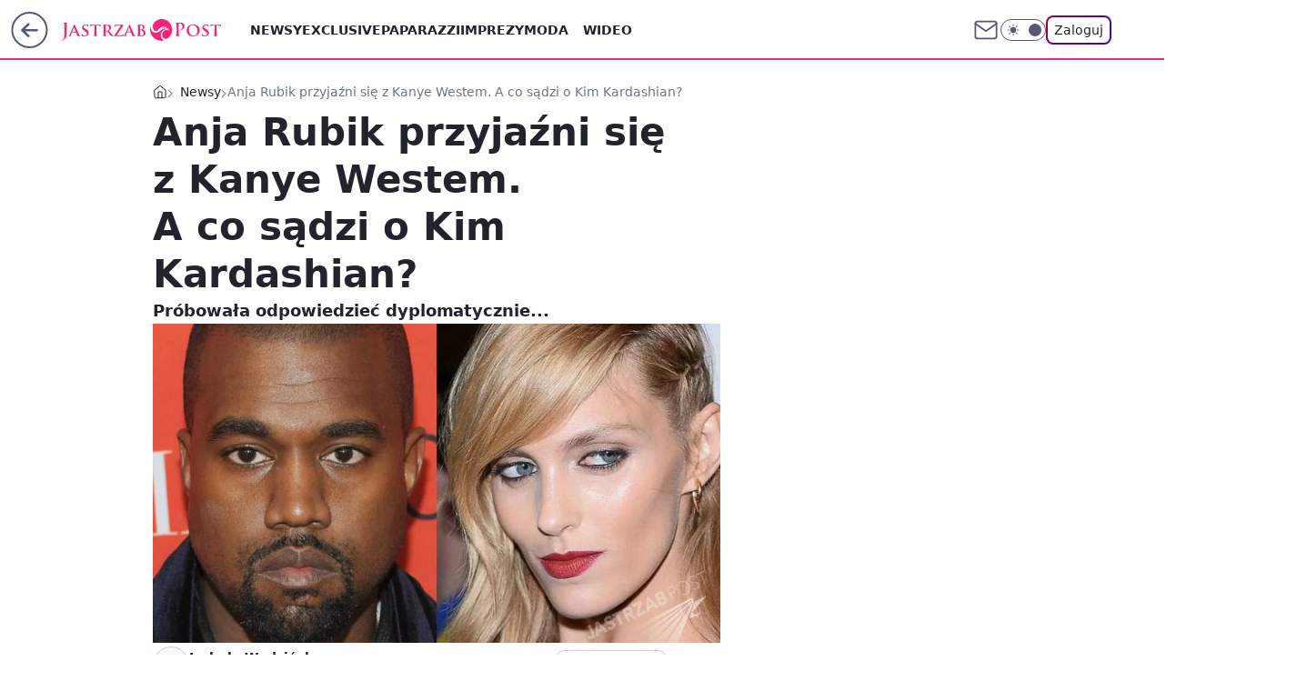

--- FILE ---
content_type: text/html; charset=utf-8
request_url: https://jastrzabpost.pl/anja-rubik-przyjazni-sie-z-kanye-westem-a-co-sadzi-o-kim-kardashian,6968656874928257a
body_size: 24791
content:
<!doctype html><html lang="pl"><head><meta charset="utf-8"><meta name="viewport" content="width=device-width, viewport-fit=cover, initial-scale=1"><meta http-equiv="Cache-Control" content="no-cache"><meta http-equiv="X-UA-Compatible" content="IE=Edge"><meta http-equiv="Expires" content="0"><meta name="logo" content="/staticfiles/logo.png"><script>
		// dot
		var TECH = true;
		var GOFER = true;
		var wp_dot_type = 'click';
		var appVersion = "v1.552.1";
		var wp_dot_addparams = {"bunchID":"242484","canonical":"https://jastrzabpost.pl/anja-rubik-przyjazni-sie-z-kanye-westem-a-co-sadzi-o-kim-kardashian,6968656874928257a","cauthor":"Izabela Wodzińska","ccategory":"Newsy","cdate":"2015-05-05","cedtype":"news","ciab":"IAB-v3-432,IAB1-2","cid":"6968656874928257","corigin":"","cpagemax":1,"cpageno":1,"cplatform":"gofer","crepub":0,"csource":"JastrzabPost.pl","csystem":"ncr","ctags":"anja rubik,Kim Kardashian,kanye west","ctlength":772,"ctype":"article","cuct":"","darkmode":false,"frontendVer":"v1.552.1|20260123","isLogged":false,"svid":"8d8ef6c8-296f-4d68-a11d-acda97d5d3e6"};
		// wpjslib
		var WP = [];
		var wp_sn = "jastrzabpost";
		var rekid = "242484";
		var wp_push_notification_on = true;
		var wp_mobile = false;
		var wp_fb_id = "";
		var wp_subscription = "";

		var wpStadcp = "0.000";
		var screeningv2 = true;
		var API_DOMAIN = '/';
		var API_STREAM = '/v1/stream';
		var API_GATEWAY = "/graphql";
		var API_HOST_ONE_LOGIN = "https://jastrzabpost.pl";
		var WPP_VIDEO_EMBED = null || [];
		if (true) {
			var getPopoverAnchor = async () =>
				document.querySelector('[data-role="onelogin-button"]');
		}
		var wp_push_notification_on = true;
		var wp_onepager = true;
		var asyncNativeQueue = [];
		var wp_consent_logo = "/staticfiles/logo.png";
		var wp_consent_color = 'var(--wp-consent-color)';
		if (true) {
			var wp_pvid = "8652f4655616f1acd944";
		}

		if (false) {
			var wp_pixel_id = "";
		}
		if (true) {
			var onResizeCallback = function (layoutType) {
				window.wp_dot_addparams.layout = layoutType;
			};

			var applicationSize = {};
			if (false) {
				var breakpointNarrow = 0;
			} else {
				var breakpointNarrow = 1280;
			}
			function onResize() {
				applicationSize.innerWidth = window.innerWidth;
				applicationSize.type =
					window.innerWidth >= breakpointNarrow ? 'wide' : 'narrow';
				onResizeCallback(applicationSize.type);
			}
			onResize();
			window.addEventListener('resize', onResize);
		}

		var loadTimoeout = window.setTimeout(function () {
			window.WP.push(function () {
				window.WP.performance.registerMark('WPJStimeout');
				loadScript();
			});
		}, 3000);

		var loadScript = function () {
			window.clearTimeout(loadTimoeout);
			document.body.setAttribute('data-wp-loaded', 'true');
		};
		window.WP.push(function () {
			window.WP.gaf.loadBunch(false, loadScript, true);
			if (true) {
				window.WP.gaf.registerCommercialBreak(2);
			}
		});
		var __INIT_CONFIG__ = {"randvar":"oLpatFIrpX","randomClasses":{"0":"OcuMB","100":"HGICe","150":"PBWzR","162":"bOiAk","180":"cOegJ","200":"rDgvz","250":"vgCbp","280":"gISkI","282":"YVzTQ","300":"rCkTB","312":"jKgmj","330":"ECIbF","332":"TphfO","40":"LgNyA","50":"nhcsR","60":"ybTBp","600":"CMeGn","662":"PJjXs","712":"Dsuan","780":"Cvnjs","810":"xntzW","82":"HEOYg","fullPageScreeningWallpaper":"GifDE","hasPlaceholderPadding":"NAKjh","hasVerticalPlaceholderPadding":"Fqlbb","panelPremiumScreeningWallpaper":"IFAAv","placeholderMargin":"NdTAb","screeningContainer":"gaCeR","screeningWallpaper":"QNoOu","screeningWallpaperSecondary":"sjovI","slot15ScreeningWallpaper":"HPaYy","slot16ScreeningWallpaper":"NhYTF","slot17ScreeningWallpaper":"jQaUl","slot18ScreeningWallpaper":"Dqnco","slot19ScreeningWallpaper":"RaxAz","slot38ScreeningWallpaper":"Vwkiw","slot3ScreeningWallpaper":"aAPLg","slot501ScreeningWallpaper":"lSpAg","slot75ScreeningWallpaper":"zESKh","transparent":"mwjIy"},"productId":"6965215839320193","isMobile":false,"social":{"facebook":{"accountName":"jastrzabpost","appId":"203615423583564","pages":["1514240842129390"],"clientToken":"1e1c104432c51f31ca612963e2859077"},"instagram":{},"tiktok":{},"giphy":{"appId":"sQK9FPEEd9Ih6icRBPMRfH03bo0BeH1X"},"x":{},"youtube":{},"linkedin":{}},"cookieDomain":".jastrzabpost.pl","isLoggedIn":false,"user":{},"userApi":"/graphql","oneLoginApiHost":"","scriptSrc":"https://jastrzabpost.pl/[base64]","isGridEnabled":true,"editorialIcon":{"iconUrl":"","url":"","text":""},"poll":{"id":"","title":"","photo":{"url":"","width":0,"height":0},"pollType":"","question":"","answers":null,"sponsored":false,"logoEnabled":false,"sponsorLogoFile":{"url":"","width":0,"height":0},"sponsorLogoLink":"","buttonText":"","buttonUrl":""},"abTestVariant":"","showExitDiscover":false,"isLanding":false,"scrollLockTimeout":0,"scrollMetricEnabled":false,"survicateSegments":"","isFeed":false,"isSuperApp":false,"oneLoginClientId":"jastrzabpost","weatherSrc":"","commonHeadSrc":"","userPanelCss":"https://jastrzabpost.pl/[base64]","saveForLaterProductID":"5927206335214209","withNewestBottombar":true,"acid":"","withBottomRecommendationsSplit":false,"isCommentsPageAbTest":false};
		window["oLpatFIrpX"] = function (
			element,
			slot,
			withPlaceholder,
			placeholder,
			options
		) {
			window.WP.push(function () {
				if (withPlaceholder && element.parentNode) {
					window.WP.gaf.registerPlaceholder(
						slot,
						element.parentNode,
						placeholder
					);
					if (false) {
						element.parentNode.style.display = 'none';
					}
				}
				if (true) {
					window.WP.gaf.registerSlot(slot, element, options);
				}
			});
		};
	</script><meta name="gaf" content="blzjllns"> <script>!function(e,f){try{if(!document.cookie.match('(^|;)\\s*WPdp=([^;]*)')||/google/i.test(window.navigator.userAgent))return;f.WP=f.WP||[];f.wp_pvid=f.wp_pvid||(function(){var output='';while(output.length<20){output+=Math.random().toString(16).substr(2);output=output.substr(0,20)}return output})(20);var abtest=function(){function e(t){return!(null==t)&&"object"==typeof t&&!Array.isArray(t)&&0<Object.keys(t).length}var t="",r=f.wp_abtest;return e(r)&&(t=Object.entries(r).map(([r,t])=>{if(e(t))return Object.entries(t).map(([t,e])=>r+"|"+t+"|"+e).join(";")}).join(";")),t}();var r,s,c=[["https://jastrzabpost","pl/[base64]"]
.join('.'),["pvid="+f.wp_pvid,(s=e.cookie.match(/(^|;)\s*PWA_adbd\s*=\s*([^;]+)/),"PWA_adbd="+(s?s.pop():"2")),location.search.substring(1),(r=e.referrer,r&&"PWAref="+encodeURIComponent(r.replace(/^https?:\/\//,""))),f.wp_sn&&"sn="+f.wp_sn,abtest&&"abtest="+encodeURIComponent(abtest)].filter(Boolean).join("&")].join("/?");e.write('<scr'+'ipt src="'+c+'"><\/scr'+'ipt>')}catch(_){console.error(_)}}(document,window);</script><script id="hb" crossorigin="anonymous" src="https://jastrzabpost.pl/[base64]"></script><title>Anja Rubik przyjaźni się z Kanye Westem. A co sądzi o Kim Kardashian?</title><link href="https://jastrzabpost.pl/anja-rubik-przyjazni-sie-z-kanye-westem-a-co-sadzi-o-kim-kardashian,6968656874928257a" rel="canonical"><meta name="description" content="Próbowała odpowiedzieć dyplomatycznie..."> <meta name="author" content="Grupa Wirtualna Polska"><meta name="robots" content="max-image-preview:large"><meta property="og:type" content="article"><meta property="og:title" content="Anja Rubik przyjaźni się z Kanye Westem. A co sądzi o Kim Kardashian?"><meta property="og:description" content="Próbowała odpowiedzieć dyplomatycznie..."><meta property="og:url" content="https://jastrzabpost.pl/anja-rubik-przyjazni-sie-z-kanye-westem-a-co-sadzi-o-kim-kardashian,6968656874928257a"><meta property="og:site_name" content="Jastrząb Post"><meta property="og:locale" content="pl_PL"><meta property="og:article:tag" content="anja rubik"><meta property="og:article:tag" content="Kim Kardashian"><meta property="og:article:tag" content="kanye west"><meta property="og:image" content="https://v.wpimg.pl/YWdlMjEudjYFDjtZag57I0ZWbwMsV3V1EU53SGpCYWccWX5aah84JBAeNwsnBTYkEEE9BmsCKTQAAmMaKVowOgNDf1p0QHZnUUMdAyY4NjkPCTRHBho1OwULKFh0WzMnA04w"><meta property="og:image:width" content="780"><meta property="og:image:height" content="530">  <meta property="og:image:type" content="image/png"><meta property="article:published_time" content="2015-05-05T09:25:07.000Z"> <meta property="article:modified_time" content="2015-05-05T10:41:15.000Z"><meta name="twitter:card" content="summary_large_image"><meta name="twitter:description" content="Próbowała odpowiedzieć dyplomatycznie..."><meta name="twitter:image" content="https://v.wpimg.pl/YWdlMjEudjYFDjtZag57I0ZWbwMsV3V1EU53SGpCYWccWX5aah84JBAeNwsnBTYkEEE9BmsCKTQAAmMaKVowOgNDf1p0QHZnUUMdAyY4NjkPCTRHBho1OwULKFh0WzMnA04w"><meta name="fb:app_id" content="203615423583564"><meta name="fb:pages" content="1514240842129390"><link rel="alternate" type="application/rss+xml" href="/rss/aktualnosci" title="Aktualności"><script id="wpjslib6" type="module" src="https://jastrzabpost.pl/[base64]" async="" crossorigin="anonymous"></script><script type="module" src="https://jastrzabpost.pl/[base64]" crossorigin="anonymous"></script><script type="module" src="https://jastrzabpost.pl/[base64]" crossorigin="anonymous"></script><link rel="apple-touch-icon" href="/staticfiles/icons/icon.png"><link rel="stylesheet" href="https://jastrzabpost.pl/[base64]"><link rel="stylesheet" href="https://jastrzabpost.pl/[base64]"><link rel="stylesheet" href="https://jastrzabpost.pl/[base64]"><link rel="stylesheet" href="https://jastrzabpost.pl/[base64]"><link rel="preload" as="image" href="https://v.wpimg.pl/YWdlMjEudjYFDjtZag57I0ZWbwMsV3V1EU53SGpMamEcWX9dah84JBAeNwsnBTYkEEE9BmsCKTQAAmMaKVowOgNDf1p0QHZnUUMdAyY4NjkPCTRHBho1OwULKFh0WzMnA04w" fetchpriority="high"><meta name="breakpoints" content="629, 1139, 1365"><meta name="content-width" content="device-width, 630, 980, 1280"><link rel="manifest" href="/site.webmanifest"><meta name="mobile-web-app-capable" content="yes"><meta name="apple-mobile-web-app-capable" content="yes"><meta name="apple-mobile-web-app-status-bar-style" content="black-translucent"><meta name="theme-color" content="var(--color-brand)"><style>.oLpatFIrpX{background-color:var(--color-neutral-25);position:relative;width:100%;min-height:200px;}.dark .oLpatFIrpX{background-color:var(--color-neutral-850);}.NAKjh .oLpatFIrpX{padding: 18px 16px 10px;}.mwjIy{background-color:transparent;}.dark .mwjIy{background-color:transparent;}.Fqlbb{padding: 15px 0;}.NdTAb{margin:var(--wp-placeholder-margin);}.LgNyA{min-height:40px;}.Dsuan{min-height:712px;}.xntzW{min-height:810px;}.YVzTQ{min-height:282px;}.HEOYg{min-height:82px;}.ybTBp{min-height:60px;}.HGICe{min-height:100px;}.PJjXs{min-height:662px;}.TphfO{min-height:332px;}.OcuMB{min-height:0px;}.bOiAk{min-height:162px;}.jKgmj{min-height:312px;}.nhcsR{min-height:50px;}.vgCbp{min-height:250px;}.rCkTB{min-height:300px;}.PBWzR{min-height:150px;}.CMeGn{min-height:600px;}.cOegJ{min-height:180px;}.rDgvz{min-height:200px;}.gISkI{min-height:280px;}.ECIbF{min-height:330px;}.Cvnjs{min-height:780px;}</style></head><body class=""><meta itemprop="name" content="Jastrząb Post"><div><div class="h-0"></div><script>(function(){var sc=document.currentScript;window[window.__INIT_CONFIG__.randvar](sc.previousElementSibling,6,false,{},{
    setNative: (dataNative, onViewCallback) => {
    window.asyncNativeQueue.push({
      action:"onPanelPremium",
      payload: { 
        screeningWallpaperClassName: "sjovI", 
        dataNative: dataNative,
        onViewCallback: onViewCallback,
        
      }
})}});})()</script></div><div class="h-0"></div><script>(function(){var sc=document.currentScript;window[window.__INIT_CONFIG__.randvar](sc.previousElementSibling,10,false,{},undefined);})()</script> <div class="h-0"></div><script>(function(){var sc=document.currentScript;window[window.__INIT_CONFIG__.randvar](sc.previousElementSibling,89,false,{},undefined);})()</script> <div class="blzjllnsh"></div><div class="sticky top-0 w-full z-300"><header data-st-area="header" id="service-header" class="bg-[--color-header-bg] h-[4.125rem] relative select-none w-full"><div class="max-w-[980px] pl-3 xl:max-w-[1280px] h-full w-full flex items-center mx-auto relative"><input class="peer hidden" id="menu-toggle-button" type="checkbox" autocomplete="off"><div class="hidden peer-checked:block"><div class="wp-header-menu"><div class="wp-link-column"><ul class="wp-link-list"><li><a class="wp-link px-4 py-3 block" href="/newsy-6965202639222913k">Newsy</a></li><li><a class="wp-link px-4 py-3 block" href="/exclusive-6965202501748353k">Exclusive</a></li><li><a class="wp-link px-4 py-3 block" href="/paparazzi-6965202805982849k">Paparazzi</a></li><li><a class="wp-link px-4 py-3 block" href="/imprezy-6965202751448705k">Imprezy</a></li><li><input class="peer hidden" id="wp-menu-link-4" name="wp-menu-links" type="radio" autocomplete="off"> <label class="flex peer-checked:hidden" for="wp-menu-link-4"><span class="uppercase">Moda</span> <i class="wp-chevron-icon"><svg xmlns="http://www.w3.org/2000/svg" fill="currentColor" viewBox="0 0 14 24"><path d="M9.48 11.648a.5.5 0 0 1 0 .704L.7 21.195a1 1 0 0 0 0 1.41l.676.68a1 1 0 0 0 1.419 0L13.3 12.705a1 1 0 0 0 0-1.41L2.795.715a1 1 0 0 0-1.42 0l-.675.68a1 1 0 0 0 0 1.41z"></path></svg></i></label> <label class="hidden peer-checked:flex" for="wp-menu-link-none"><span class="uppercase">Moda</span> <i class="wp-chevron-icon"><svg xmlns="http://www.w3.org/2000/svg" fill="currentColor" viewBox="0 0 14 24"><path d="M9.48 11.648a.5.5 0 0 1 0 .704L.7 21.195a1 1 0 0 0 0 1.41l.676.68a1 1 0 0 0 1.419 0L13.3 12.705a1 1 0 0 0 0-1.41L2.795.715a1 1 0 0 0-1.42 0l-.675.68a1 1 0 0 0 0 1.41z"></path></svg></i></label><div class="wp-link-sub-list peer-checked:visible peer-checked:opacity-100"><span>Moda</span><ul><li><a class="" href="/stylizacje-6967613689251457k">Stylizacje</a></li><li><a class="" href="/uroda-6967613737047681k">Uroda</a></li><li><a class="" href="/domy-gwiazd-6967613746333825k">Domy gwiazd</a></li><li><a class="" href="/metamorfozy-7233762853342176k">Metamorfozy</a></li></ul></div></li><li><a class="wp-link px-4 py-3 block" href="/wideo-6965202723751553k">Wideo</a></li><li><input class="peer hidden" id="wp-menu-link-6" name="wp-menu-links" type="radio" autocomplete="off"> <label class="flex peer-checked:hidden" for="wp-menu-link-6"><span class="uppercase">Styl życia</span> <i class="wp-chevron-icon"><svg xmlns="http://www.w3.org/2000/svg" fill="currentColor" viewBox="0 0 14 24"><path d="M9.48 11.648a.5.5 0 0 1 0 .704L.7 21.195a1 1 0 0 0 0 1.41l.676.68a1 1 0 0 0 1.419 0L13.3 12.705a1 1 0 0 0 0-1.41L2.795.715a1 1 0 0 0-1.42 0l-.675.68a1 1 0 0 0 0 1.41z"></path></svg></i></label> <label class="hidden peer-checked:flex" for="wp-menu-link-none"><span class="uppercase">Styl życia</span> <i class="wp-chevron-icon"><svg xmlns="http://www.w3.org/2000/svg" fill="currentColor" viewBox="0 0 14 24"><path d="M9.48 11.648a.5.5 0 0 1 0 .704L.7 21.195a1 1 0 0 0 0 1.41l.676.68a1 1 0 0 0 1.419 0L13.3 12.705a1 1 0 0 0 0-1.41L2.795.715a1 1 0 0 0-1.42 0l-.675.68a1 1 0 0 0 0 1.41z"></path></svg></i></label><div class="wp-link-sub-list peer-checked:visible peer-checked:opacity-100"><span>Styl życia</span><ul><li><a class="" href="/diety-6965202939864705k">Diety</a></li><li><a class="" href="/zdrowie-6965202957564033k">Zdrowie gwiazd</a></li><li><a class="" href="/ciaza-6965202966804097k">Ciąża</a></li></ul></div></li><li><a class="wp-link px-4 py-3 block" href="/galerie-6965202733069953k">Galerie</a></li><li><a class="wp-link px-4 py-3 block" href="/konkursy-6965202993694337k">Konkursy</a></li><li><input class="peer hidden" id="wp-menu-link-9" name="wp-menu-links" type="radio" autocomplete="off"> <label class="flex peer-checked:hidden" for="wp-menu-link-9"><span class="uppercase">Relacje i Związki</span> <i class="wp-chevron-icon"><svg xmlns="http://www.w3.org/2000/svg" fill="currentColor" viewBox="0 0 14 24"><path d="M9.48 11.648a.5.5 0 0 1 0 .704L.7 21.195a1 1 0 0 0 0 1.41l.676.68a1 1 0 0 0 1.419 0L13.3 12.705a1 1 0 0 0 0-1.41L2.795.715a1 1 0 0 0-1.42 0l-.675.68a1 1 0 0 0 0 1.41z"></path></svg></i></label> <label class="hidden peer-checked:flex" for="wp-menu-link-none"><span class="uppercase">Relacje i Związki</span> <i class="wp-chevron-icon"><svg xmlns="http://www.w3.org/2000/svg" fill="currentColor" viewBox="0 0 14 24"><path d="M9.48 11.648a.5.5 0 0 1 0 .704L.7 21.195a1 1 0 0 0 0 1.41l.676.68a1 1 0 0 0 1.419 0L13.3 12.705a1 1 0 0 0 0-1.41L2.795.715a1 1 0 0 0-1.42 0l-.675.68a1 1 0 0 0 0 1.41z"></path></svg></i></label><div class="wp-link-sub-list peer-checked:visible peer-checked:opacity-100"><span>Relacje i Związki</span><ul><li><a class="" href="/sluby-7233762864884224k">Śluby</a></li><li><a class="" href="/rozstania-i-rozwody-7233762870635008k">Rozstania i Rozwody</a></li></ul></div></li><li><a class="wp-link px-4 py-3 block" href="/skandale-7233762874350560k">Skandale</a></li><li><input class="peer hidden" id="wp-menu-link-11" name="wp-menu-links" type="radio" autocomplete="off"> <label class="flex peer-checked:hidden" for="wp-menu-link-11"><span class="uppercase">Celebryci</span> <i class="wp-chevron-icon"><svg xmlns="http://www.w3.org/2000/svg" fill="currentColor" viewBox="0 0 14 24"><path d="M9.48 11.648a.5.5 0 0 1 0 .704L.7 21.195a1 1 0 0 0 0 1.41l.676.68a1 1 0 0 0 1.419 0L13.3 12.705a1 1 0 0 0 0-1.41L2.795.715a1 1 0 0 0-1.42 0l-.675.68a1 1 0 0 0 0 1.41z"></path></svg></i></label> <label class="hidden peer-checked:flex" for="wp-menu-link-none"><span class="uppercase">Celebryci</span> <i class="wp-chevron-icon"><svg xmlns="http://www.w3.org/2000/svg" fill="currentColor" viewBox="0 0 14 24"><path d="M9.48 11.648a.5.5 0 0 1 0 .704L.7 21.195a1 1 0 0 0 0 1.41l.676.68a1 1 0 0 0 1.419 0L13.3 12.705a1 1 0 0 0 0-1.41L2.795.715a1 1 0 0 0-1.42 0l-.675.68a1 1 0 0 0 0 1.41z"></path></svg></i></label><div class="wp-link-sub-list peer-checked:visible peer-checked:opacity-100"><span>Celebryci</span><ul><li><a class="" href="/politycy-7233762881788416k">Politycy</a></li><li><a class="" href="/sport-7233762886474720k">Sport</a></li><li><a class="" href="/influencerzy-7233762890029568k">Influencerzy</a></li></ul></div></li></ul><div class="wp-social-box"><span>Obserwuj nas na:</span><div><a class="cHJldmVudENC" href="https://www.facebook.com/jastrzabpost"><svg xmlns="http://www.w3.org/2000/svg" fill="none" viewBox="0 0 24 24"><path stroke="currentColor" stroke-linecap="round" stroke-linejoin="round" stroke-width="1.5" d="M18 2.941h-3a5 5 0 0 0-5 5v3H7v4h3v8h4v-8h3l1-4h-4v-3a1 1 0 0 1 1-1h3z"></path></svg></a> </div></div></div><input class="peer hidden" id="wp-menu-link-none" name="wp-menu-links" type="radio" autocomplete="off" checked="checked"><div class="wp-teaser-column translate-x-[248px] peer-checked:translate-x-0"><div class="wp-header-menu-subtitle">Popularne w serwisie <span class="uppercase">Jastrząb Post</span>:</div><div class="wp-teaser-grid"><a href="https://jastrzabpost.pl/zona-szymona-holowni-emerytura-na-taka-kwote-moze-liczyc,7245872834668768a" title="Żona Hołowni odchodzi z wojska. Taką EMERYTURĘ dostanie"><div class="wp-img-placeholder"><img src="https://v.wpimg.pl/NjVmYTliYQs3Dy9nQxJsHnRXez0FS2JII09jdkNaf14uXG5iQw8nBjMfPCQDRykYIx04IxxHPgZ5DCk9Qx9_RTIEKiQACDdFMwA7MQhGfVJvCz9mD1ljDjRUPXlYX3deeww4bF9EeFoyXW9hCgh3CGZZeyk" loading="lazy" class="wp-img" alt="Żona Hołowni odchodzi z wojska. Taką EMERYTURĘ dostanie"></div><span class="wp-teaser-title">Żona Hołowni odchodzi z wojska. Taką EMERYTURĘ dostanie</span> <span class="wp-teaser-author">Paweł Ćwikliński</span></a><a href="https://jastrzabpost.pl/mowiono-o-niej-polska-samantha-fox-danuta-lato-byla-symbolem-kobiecosci,7245018376075456a" title="Mówiono o niej &#34;polska Samantha Fox&#34;. Danuta Lato była symbolem kobiecości"><div class="wp-img-placeholder"><img src="https://v.wpimg.pl/NTA4NmM2YTUgVjheYklsIGMObAQkEGJ2NBZ0T2IBf2A5BXlbYlQnOCRGKx0iHCkmNEQvGj0cPjhuVT4EYkR_eyVdPR0hUzd7JFksCCkdfjd2Bi1fKQRjY3cEfkB5ASplbAx6XC8fe2IjAXtddQQtYndRbBA" loading="lazy" class="wp-img" alt="Mówiono o niej &#34;polska Samantha Fox&#34;. Danuta Lato była symbolem kobiecości"></div><span class="wp-teaser-title">Mówiono o niej &#34;polska Samantha Fox&#34;. Danuta Lato była symbolem kobiecości</span> <span class="wp-teaser-author">Daniel Lewandowski</span></a><a href="https://jastrzabpost.pl/dominika-chorosinska-zapytala-o-wosp-internet-nie-wytrzymal-tylko-sieje-niezgode,7245154498361568a" title="Dominika Chorosińska zapytała o WOŚP. Internet nie wytrzymał: &#34;Tylko sieje niezgodę&#34;"><div class="wp-img-placeholder"><img src="https://v.wpimg.pl/YjE2NmM1dgskUDheYkp7HmcIbAQkE3VIMBB0T2ICaF49A3lbYlcwBiBAKx0iHz4YMEIvGj0fKQZqUz4EYkdoRSFbPR0hUCBFIF8sCCkeO1h3CnxfKFJ0DCQLekB5B2kOaAp4W3UcYV8mVixcewc6X3BQbBA" loading="lazy" class="wp-img" alt="Dominika Chorosińska zapytała o WOŚP. Internet nie wytrzymał: &#34;Tylko sieje niezgodę&#34;"></div><span class="wp-teaser-title">Dominika Chorosińska zapytała o WOŚP. Internet nie wytrzymał: &#34;Tylko sieje niezgodę&#34;</span> <span class="wp-teaser-author">Aneta Kowal</span></a><a href="https://jastrzabpost.pl/michal-figurski-w-szpitalu-w-egipcie-co-sie-stalo-pokazal-zdjecia-instagram,7246074439379136a" title="Michał Figurski wylądował w SZPITALU w Egipcie. &#34;Urlopy są niewskazane dla zdrowia&#34;"><div class="wp-img-placeholder"><img src="https://v.wpimg.pl/Yzk5NjA1dhsKVzhZbkp7DkkPbAMoE3VYHhd0SG4CaE4TBHlcblcwFg5HKxouHz4IHkUvHTEfKRZEVD4DbkdoVQ9cPRotUCBVDlgsDyUea0tTVHsOdlR0HFJQeEd1BTocRg0oXCMcb05SAi1TeAdpT1xXbBc" loading="lazy" class="wp-img" alt="Michał Figurski wylądował w SZPITALU w Egipcie. &#34;Urlopy są niewskazane dla zdrowia&#34;"></div><span class="wp-teaser-title">Michał Figurski wylądował w SZPITALU w Egipcie. &#34;Urlopy są niewskazane dla zdrowia&#34;</span> <span class="wp-teaser-author">Sergiusz Królak</span></a><a href="https://jastrzabpost.pl/julia-wieniawa-z-przystojniakiem-na-dubajskich-wakacjach-te-zdjecia-mowia-wszystko,7245208844417216a" title="Julia Wieniawa z przystojniakiem na dubajskich wakacjach. Wiemy kim jest"><div class="wp-img-placeholder"><img src="https://v.wpimg.pl/M2FkYTljYlMnCS9nQxFvRmRRez0FSGEQM0ljdkNZfAY-Wm5iQwwkXiMZPCQDRCpAMxs4IxxEPV5pCik9Qxx8HSICKiQACzQdIwY7MQhFflFxU2o2CFNgASNZPXlYXitTa1NsMAlHL1ElDmo1CAt0UXMJeyk" loading="lazy" class="wp-img" alt="Julia Wieniawa z przystojniakiem na dubajskich wakacjach. Wiemy kim jest"></div><span class="wp-teaser-title">Julia Wieniawa z przystojniakiem na dubajskich wakacjach. Wiemy kim jest</span> <span class="wp-teaser-author">Aneta Kowal</span></a><a href="https://jastrzabpost.pl/victoria-beckham-stala-sie-posmiewiskiem-po-wyznaniu-syna-zabawne-memy-o-jej-nieprzyzwoitym-tancu-na-weselu,7245428112316640a" title="Śmieją się z Victorii Beckham po wyznaniu syna. Zobacz memy o jej &#34;nieprzyzwoitym&#34; tańcu na weselu"><div class="wp-img-placeholder"><img src="https://v.wpimg.pl/YjlmYzJidgsNDy9JZRJ7Hk5XexMjS3VIGU9jWGVaaF4UXG5MZQ8wBgkfPAolRz4YGR04DTpHKQZDDCkTZR9oRQgEKgomCCBFCQA7Hy5GOl0ID2FILFl0WlheOld-DD9TQQxgQ3tEOlJdWztDLAprCF4Pewc" loading="lazy" class="wp-img" alt="Śmieją się z Victorii Beckham po wyznaniu syna. Zobacz memy o jej &#34;nieprzyzwoitym&#34; tańcu na weselu"></div><span class="wp-teaser-title">Śmieją się z Victorii Beckham po wyznaniu syna. Zobacz memy o jej &#34;nieprzyzwoitym&#34; tańcu na weselu</span> <span class="wp-teaser-author">Sergiusz Królak</span></a></div></div></div><div class="wp-header-menu-layer"></div></div><div class="header-back-button-container"><div id="wp-sg-back-button" class="back-button-container wp-back-sg" data-st-area="goToSG"><a href="/" data-back-link><svg class="back-button-icon" xmlns="http://www.w3.org/2000/svg" width="41" height="40" fill="none"><circle cx="20.447" cy="20" r="19" fill="transparent" stroke="currentColor" stroke-width="2"></circle> <path fill="currentColor" d="m18.5 12.682-.166.133-6.855 6.472a1 1 0 0 0-.089.099l.117-.126q-.087.082-.155.175l-.103.167-.075.179q-.06.178-.06.374l.016.193.053.208.08.178.103.16.115.131 6.853 6.47a1.4 1.4 0 0 0 1.897 0 1.213 1.213 0 0 0 .141-1.634l-.14-.157-4.537-4.283H28.44c.741 0 1.342-.566 1.342-1.266 0-.635-.496-1.162-1.143-1.252l-.199-.014-12.744-.001 4.536-4.281c.472-.445.519-1.14.141-1.634l-.14-.158a1.4 1.4 0 0 0-1.55-.237z"></path></svg></a></div><a href="/" class="cHJldmVudENC z-0" title="Jastrząb Post" id="service_logo"><svg class="text-[--color-logo] max-w-[--logo-width] h-[--logo-height] align-middle mr-8"><use href="/staticfiles/siteLogoDesktop.svg#root"></use></svg></a></div><ul class="flex text-sm/[1.3125rem] gap-8  xl:flex hidden"><li class="flex items-center group relative"><a class="whitespace-nowrap group uppercase no-underline font-semibold hover:underline text-[--color-header-text] cHJldmVudENC" href="/newsy-6965202639222913k">Newsy</a> </li><li class="flex items-center group relative"><a class="whitespace-nowrap group uppercase no-underline font-semibold hover:underline text-[--color-header-text] cHJldmVudENC" href="/exclusive-6965202501748353k">Exclusive</a> </li><li class="flex items-center group relative"><a class="whitespace-nowrap group uppercase no-underline font-semibold hover:underline text-[--color-header-text] cHJldmVudENC" href="/paparazzi-6965202805982849k">Paparazzi</a> </li><li class="flex items-center group relative"><a class="whitespace-nowrap group uppercase no-underline font-semibold hover:underline text-[--color-header-text] cHJldmVudENC" href="/imprezy-6965202751448705k">Imprezy</a> </li><li class="flex items-center group relative"><a class="whitespace-nowrap group uppercase no-underline font-semibold hover:underline text-[--color-header-text] cHJldmVudENC" href="/moda-6965202742159489k">Moda</a> <div class="size-3 inline-flex ml-1 group-hover:rotate-180 transition-transform delay-200 text-[--color-header-text]"><svg xmlns="http://www.w3.org/2000/svg" viewBox="0 0 24 14.133" fill="currentColor"><path d="M105.957,12l8.979-8.979a1.318,1.318,0,0,0,0-1.854L114.155.39a1.427,1.427,0,0,0-.927-.39,1.55,1.55,0,0,0-.976.39L101.565,11.077a1.318,1.318,0,0,0,0,1.854l10.687,10.687a1.318,1.318,0,0,0,1.854,0l.781-.781a1.269,1.269,0,0,0,0-1.854Z" transform="translate(0 115.316) rotate(-90)"></path></svg></div><div class="group-hover:block hidden absolute top-4 pt-7 left-0 z-1"><ul class="bg-[--bg-content] w-64 rounded-b-2xl pt-2 pb-4 uppercase decoration-1 underline-offset-4 font-semibold text-sm max-h-[calc(100vh-4.75rem)] overflow-y-auto"><li><a href="/stylizacje-6967613689251457k" class="no-underline dark:text-[--color-neutral-50] text-[--color-neutral-850] dark:hover:bg-[--color-neutral-850] hover:bg-[--color-neutral-25] block pl-4 hover:pl-6 py-3 transition-all hover:underline cursor-pointer cHJldmVudENC">Stylizacje</a></li><li><a href="/uroda-6967613737047681k" class="no-underline dark:text-[--color-neutral-50] text-[--color-neutral-850] dark:hover:bg-[--color-neutral-850] hover:bg-[--color-neutral-25] block pl-4 hover:pl-6 py-3 transition-all hover:underline cursor-pointer cHJldmVudENC">Uroda</a></li><li><a href="/domy-gwiazd-6967613746333825k" class="no-underline dark:text-[--color-neutral-50] text-[--color-neutral-850] dark:hover:bg-[--color-neutral-850] hover:bg-[--color-neutral-25] block pl-4 hover:pl-6 py-3 transition-all hover:underline cursor-pointer cHJldmVudENC">Domy gwiazd</a></li><li><a href="/metamorfozy-7233762853342176k" class="no-underline dark:text-[--color-neutral-50] text-[--color-neutral-850] dark:hover:bg-[--color-neutral-850] hover:bg-[--color-neutral-25] block pl-4 hover:pl-6 py-3 transition-all hover:underline cursor-pointer cHJldmVudENC">Metamorfozy</a></li></ul></div></li><li class="flex items-center group relative"><a class="whitespace-nowrap group uppercase no-underline font-semibold hover:underline text-[--color-header-text] cHJldmVudENC" href="/wideo-6965202723751553k">Wideo</a> </li></ul><div class="group mr-0 xl:ml-[3.5rem] flex flex-1 items-center justify-end"><div class="h-8 text-[--icon-light] flex items-center gap-4"><a id="wp-poczta-link" href="https://poczta.wp.pl/login/login.html" class="text-[--color-header-icon-light] block size-8 cHJldmVudENC"><svg viewBox="0 0 32 32" fill="none" xmlns="http://www.w3.org/2000/svg"><path d="M6.65944 6.65918H25.3412C26.6256 6.65918 27.6764 7.71003 27.6764 8.9944V23.0057C27.6764 24.2901 26.6256 25.3409 25.3412 25.3409H6.65944C5.37507 25.3409 4.32422 24.2901 4.32422 23.0057V8.9944C4.32422 7.71003 5.37507 6.65918 6.65944 6.65918Z" stroke="currentColor" stroke-width="1.8" stroke-linecap="round" stroke-linejoin="round"></path> <path d="M27.6764 8.99438L16.0003 17.1677L4.32422 8.99438" stroke="currentColor" stroke-width="1.8" stroke-linecap="round" stroke-linejoin="round"></path></svg></a><input type="checkbox" class="hidden" id="darkModeCheckbox"> <label class="wp-darkmode-toggle" for="darkModeCheckbox" aria-label="Włącz tryb ciemny"><div class="toggle-container"><div class="toggle-icon-dark"><svg viewBox="0 0 16 16" class="icon-moon" fill="currentColor" xmlns="http://www.w3.org/2000/svg"><path d="M15.293 11.293C13.8115 11.9631 12.161 12.1659 10.5614 11.8743C8.96175 11.5827 7.48895 10.8106 6.33919 9.66085C5.18944 8.5111 4.41734 7.0383 4.12574 5.43866C3.83415 3.83903 4.03691 2.18852 4.70701 0.707031C3.52758 1.24004 2.49505 2.05123 1.69802 3.07099C0.900987 4.09075 0.363244 5.28865 0.130924 6.56192C-0.101395 7.83518 -0.0213565 9.1458 0.364174 10.3813C0.749705 11.6169 1.42922 12.7404 2.34442 13.6556C3.25961 14.5708 4.38318 15.2503 5.61871 15.6359C6.85424 16.0214 8.16486 16.1014 9.43813 15.8691C10.7114 15.6368 11.9093 15.0991 12.9291 14.302C13.9488 13.505 14.76 12.4725 15.293 11.293V11.293Z"></path></svg></div><div class="toggle-icon-light"><svg fill="currentColor" class="icon-sun" xmlns="http://www.w3.org/2000/svg" viewBox="0 0 30 30"><path d="M 14.984375 0.98632812 A 1.0001 1.0001 0 0 0 14 2 L 14 5 A 1.0001 1.0001 0 1 0 16 5 L 16 2 A 1.0001 1.0001 0 0 0 14.984375 0.98632812 z M 5.796875 4.7988281 A 1.0001 1.0001 0 0 0 5.1015625 6.515625 L 7.2226562 8.6367188 A 1.0001 1.0001 0 1 0 8.6367188 7.2226562 L 6.515625 5.1015625 A 1.0001 1.0001 0 0 0 5.796875 4.7988281 z M 24.171875 4.7988281 A 1.0001 1.0001 0 0 0 23.484375 5.1015625 L 21.363281 7.2226562 A 1.0001 1.0001 0 1 0 22.777344 8.6367188 L 24.898438 6.515625 A 1.0001 1.0001 0 0 0 24.171875 4.7988281 z M 15 8 A 7 7 0 0 0 8 15 A 7 7 0 0 0 15 22 A 7 7 0 0 0 22 15 A 7 7 0 0 0 15 8 z M 2 14 A 1.0001 1.0001 0 1 0 2 16 L 5 16 A 1.0001 1.0001 0 1 0 5 14 L 2 14 z M 25 14 A 1.0001 1.0001 0 1 0 25 16 L 28 16 A 1.0001 1.0001 0 1 0 28 14 L 25 14 z M 7.9101562 21.060547 A 1.0001 1.0001 0 0 0 7.2226562 21.363281 L 5.1015625 23.484375 A 1.0001 1.0001 0 1 0 6.515625 24.898438 L 8.6367188 22.777344 A 1.0001 1.0001 0 0 0 7.9101562 21.060547 z M 22.060547 21.060547 A 1.0001 1.0001 0 0 0 21.363281 22.777344 L 23.484375 24.898438 A 1.0001 1.0001 0 1 0 24.898438 23.484375 L 22.777344 21.363281 A 1.0001 1.0001 0 0 0 22.060547 21.060547 z M 14.984375 23.986328 A 1.0001 1.0001 0 0 0 14 25 L 14 28 A 1.0001 1.0001 0 1 0 16 28 L 16 25 A 1.0001 1.0001 0 0 0 14.984375 23.986328 z"></path></svg></div></div><div class="toggle-icon-circle"></div></label><div class="relative"><form action="/auth/v1/sso/auth" data-role="onelogin-button" method="get" id="wp-login-form"><input type="hidden" name="continue_url" value="https://jastrzabpost.pl/anja-rubik-przyjazni-sie-z-kanye-westem-a-co-sadzi-o-kim-kardashian,6968656874928257a"> <button type="submit" class="wp-login-button">Zaloguj</button></form></div></div><div class="ml-[0.25rem] w-[3.375rem] flex items-center justify-center"><label role="button" for="menu-toggle-button" tab-index="0" aria-label="Menu" class="cursor-pointer flex items-center justify-center size-8 text-[--color-header-icon-light]"><div class="hidden peer-checked:group-[]:flex absolute top-0 right-0 w-[3.375rem] h-[4.4375rem] bg-white dark:bg-[--color-neutral-800] z-1 items-center justify-center rounded-t-2xl peer-checked:group-[]:text-[--icon-dark]"><svg xmlns="http://www.w3.org/2000/svg" width="32" height="32" viewBox="0 0 32 32" fill="none"><path d="M24 8 8 24M8 8l16 16" stroke="currentColor" stroke-width="1.8" stroke-linecap="round" stroke-linejoin="round"></path></svg></div><div class="flex peer-checked:group-[]:hidden h-8 w-8"><svg xmlns="http://www.w3.org/2000/svg" viewBox="0 0 32 32" fill="none"><path d="M5 19h22M5 13h22M5 7h22M5 25h22" stroke="currentColor" stroke-width="1.8" stroke-linecap="round" stroke-linejoin="round"></path></svg></div></label></div></div></div><hr class="absolute bottom-0 left-0 m-0 h-px w-full border-t border-solid border-[--color-brand]"><div id="user-panel-v2-root" class="absolute z-[9999] right-0 empty:hidden"></div></header> <div id="wp-breaking-news" class="wp-breaking-news-pill"><div class="news-arrow"><svg width="24" height="24" viewBox="0 0 24 24" fill="none" xmlns="http://www.w3.org/2000/svg"><path d="M19.0711 12.0002L4.92893 12.0002" stroke="currentColor" stroke-width="1.7" stroke-linecap="round" stroke-linejoin="round"></path> <path d="M12 19.0713L4.92893 12.0002L12 4.92915" stroke="currentColor" stroke-width="1.7" stroke-linecap="round" stroke-linejoin="round"></path></svg></div><div><a class="news-link" href="https://wiadomosci.wp.pl/to-nie-moze-byc-to-czuc-niepokoj-na-grenlandii-7246291852970208a"><span class="important-badge">WAŻNE <br>TERAZ</span><p class="news-title">Czuć niepokój na Grenlandii. Nasza korespondencja z Nuuk</p></a></div><button class="news-close" type="button"><svg xmlns="http://www.w3.org/2000/svg" viewBox="0 0 24 24" fill="none" stroke="currentColor" stroke-width="2" stroke-linecap="round" stroke-linejoin="round"><line x1="18" y1="6" x2="6" y2="18"></line> <line x1="6" y1="6" x2="18" y2="18"></line></svg></button></div></div> <div class="relative flex w-full flex-col items-center" data-testid="screening-main"><div class="QNoOu"><div class="absolute inset-0"></div></div><div class="w-full py-2 has-[div>div:not(:empty)]:p-0"><div class="gaCeR"></div></div><div class="flex w-full flex-col items-center"><div class="sjovI relative w-full"><div class="absolute inset-x-0 top-0"></div></div><div class="relative w-auto"><main class="wp-main-article" style="--nav-header-height: 90px;"><div class="breadcrumbs-wrapper"><ul class="breadcrumbs" itemscope itemtype="https://schema.org/BreadcrumbList"><li class="breadcrumbs-item breadcrumbs-home" itemprop="itemListElement" itemscope itemtype="https://schema.org/ListItem"><a class="breadcrumbs-item-link" href="https://jastrzabpost.pl" title="Jastrząb Post" itemprop="item"><svg xmlns="http://www.w3.org/2000/svg" fill="none" viewBox="0 0 16 16" class="HVbn"><path stroke="currentColor" stroke-linecap="round" stroke-linejoin="round" d="m2 6 6-4.666L14 6v7.334a1.333 1.333 0 0 1-1.333 1.333H3.333A1.333 1.333 0 0 1 2 13.334z"></path><path stroke="currentColor" stroke-linecap="round" stroke-linejoin="round" d="M6 14.667V8h4v6.667"></path></svg><span class="hidden" itemprop="name">Jastrząb Post</span></a><meta itemprop="position" content="1"></li><li class="breadcrumbs-item" itemprop="itemListElement" itemscope itemtype="https://schema.org/ListItem"><a class="breadcrumbs-item-link" href="https://jastrzabpost.pl/newsy-6965202639222913k" itemprop="item" title="Newsy"><span itemprop="name">Newsy</span></a><meta itemprop="position" content="1"></li><li class="breadcrumbs-item breadcrumbs-material" itemprop="itemListElement" itemscope itemtype="https://schema.org/ListItem"><span itemprop="name">Anja Rubik przyjaźni się z Kanye Westem. A co sądzi o Kim Kardashian?</span><meta itemprop="position" content="3"></li></ul></div><article data-st-area="article-article"><div class="flex mb-5"><div class="article-header flex-auto"><div><h1>Anja Rubik przyjaźni się z Kanye Westem. A co sądzi o Kim Kardashian? </h1></div><div class="article-lead x-tts"><p>Próbowała odpowiedzieć dyplomatycznie...</p></div><div><div class="article-img-placeholder" data-mainmedia-photo><img width="936" height="527" alt="Obrazek" src="https://v.wpimg.pl/YWdlMjEudjYFDjtZag57I0ZWbwMsV3V1EU53SGpMamEcWX9dah84JBAeNwsnBTYkEEE9BmsCKTQAAmMaKVowOgNDf1p0QHZnUUMdAyY4NjkPCTRHBho1OwULKFh0WzMnA04w" data-link="https://v.wpimg.pl/YWdlMjEudjYFDjtZag57I0ZWbwMsV3V1EU53SGpMamEcWX9dah84JBAeNwsnBTYkEEE9BmsCKTQAAmMaKVowOgNDf1p0QHZnUUMdAyY4NjkPCTRHBho1OwULKFh0WzMnA04w" class="wp-media-image" fetchpriority="high"></div><div class="article-img-source"></div></div><div class="info-container"><div class="flex flex-wrap gap-2 items-center"><div class="flex relative z-1"><object class="rounded-full select-none text-[--color-neutral-700] bg-[--color-neutral-25] dark:bg-[--color-neutral-850] dark:text-[--color-neutral-150] border border-solid border-[--color-neutral-250] dark:border-[--color-neutral-600]" width="40" height="40"><svg xmlns="http://www.w3.org/2000/svg" viewBox="0 0 46 46" fill="none" stroke="currentColor"><circle cx="24" cy="24" r="23.5" fill="none" stroke-width="0"></circle> <path stroke="currentColor" stroke-linecap="round" stroke-linejoin="round" stroke-width="1.8" d="m24.4004 33.4659 8.7452-8.7451 3.7479 3.7479-8.7452 8.7452-3.7479-3.748Z"></path> <path stroke="currentColor" stroke-linecap="round" stroke-linejoin="round" stroke-width="1.8" d="m31.8962 25.971-1.8739-9.3698-18.1151-4.3726 4.3726 18.115 9.3699 1.874 6.2465-6.2466ZM11.9072 12.2286l9.4773 9.4773"></path> <path stroke="currentColor" stroke-linecap="round" stroke-linejoin="round" stroke-width="1.8" d="M23.1512 25.97c1.38 0 2.4986-1.1187 2.4986-2.4987 0-1.3799-1.1186-2.4986-2.4986-2.4986-1.3799 0-2.4986 1.1187-2.4986 2.4986 0 1.38 1.1187 2.4987 2.4986 2.4987Z"></path></svg></object></div><div class="flex flex-col"><div class="flex flex-wrap text-sm font-bold "> <span>Izabela Wodzińska</span></div><time class="wp-article-content-date" datetime="2015-05-05T09:25:07.000Z">5 maja 2015, 11:25</time></div></div><div class="flex justify-between sm:justify-end gap-4 relative"><button class="wp-article-action comments top" data-vab-container="social_tools" data-vab-box="comments_button" data-vab-position="top" data-vab-index="2" data-location="/anja-rubik-przyjazni-sie-z-kanye-westem-a-co-sadzi-o-kim-kardashian,6968656874928257a/komentarze?utm_medium=button_top&amp;utm_source=comments"><div class="flex items-center justify-center relative"><div class="wp-comment-dot"></div><svg xmlns="http://www.w3.org/2000/svg" width="16" height="16" fill="none"><path stroke="currentColor" stroke-linecap="round" stroke-linejoin="round" stroke-width="1.3" d="M14 7.6667a5.59 5.59 0 0 1-.6 2.5333 5.666 5.666 0 0 1-5.0667 3.1334 5.59 5.59 0 0 1-2.5333-.6L2 14l1.2667-3.8a5.586 5.586 0 0 1-.6-2.5333A5.667 5.667 0 0 1 5.8 2.6 5.59 5.59 0 0 1 8.3333 2h.3334A5.6535 5.6535 0 0 1 14 7.3334z"></path></svg></div>Skomentuj</button><div class="wp-article-action-button-container"><button id="wp-article-share-button" class="wp-article-action" type="button" data-vab-container="social_tools" data-vab-position="top" data-vab-box="share" data-vab-index="1"><svg xmlns="http://www.w3.org/2000/svg" width="16" height="16" fill="none"><g stroke="currentColor" stroke-linecap="round" stroke-linejoin="round" stroke-width="1.3" clip-path="url(#clip0_1847_293)"><path d="M12.714 5.0953c1.1834 0 2.1427-.9594 2.1427-2.1428S13.8974.8098 12.714.8098s-2.1427.9593-2.1427 2.1427.9593 2.1428 2.1427 2.1428M3.2863 10.2024c1.1834 0 2.1427-.9593 2.1427-2.1427S4.4697 5.917 3.2863 5.917s-2.1427.9593-2.1427 2.1427.9593 2.1427 2.1427 2.1427M12.714 15.1902c1.1834 0 2.1427-.9593 2.1427-2.1427s-.9593-2.1427-2.1427-2.1427-2.1427.9593-2.1427 2.1427.9593 2.1427 2.1427 2.1427M5.4287 9.3455l5.1425 2.5712M10.5712 4.2029 5.4287 6.774"></path></g> <defs><clipPath id="clip0_1847_293"><path fill="currentColor" d="M0 0h16v16H0z"></path></clipPath></defs></svg></button><div id="wp-article-share-menu" class="wp-article-share-menu"><button id="share-x" class="wp-article-share-option" data-vab-container="social_tools" data-vab-position="top" data-vab-box="share_twitter" data-vab-index="3"><span class="wp-article-share-icon"><svg xmlns="http://www.w3.org/2000/svg" fill="currentColor" viewBox="0 0 1200 1227"><path d="M714.163 519.284 1160.89 0h-105.86L667.137 450.887 357.328 0H0l468.492 681.821L0 1226.37h105.866l409.625-476.152 327.181 476.152H1200L714.137 519.284zM569.165 687.828l-47.468-67.894-377.686-540.24h162.604l304.797 435.991 47.468 67.894 396.2 566.721H892.476L569.165 687.854z"></path></svg></span> <span>Udostępnij na X</span></button> <button id="share-facebook" class="wp-article-share-option" data-vab-container="social_tools" data-vab-position="top" data-vab-box="share_facebook" data-vab-index="4"><span class="wp-article-share-icon"><svg xmlns="http://www.w3.org/2000/svg" fill="none" viewBox="0 0 24 24"><path stroke="currentColor" stroke-linecap="round" stroke-linejoin="round" stroke-width="1.5" d="M18 2.941h-3a5 5 0 0 0-5 5v3H7v4h3v8h4v-8h3l1-4h-4v-3a1 1 0 0 1 1-1h3z"></path></svg></span> <span>Udostępnij na Facebooku</span></button></div><button id="wp-article-save-button" type="button" class="group wp-article-action disabled:cursor-not-allowed" data-save-id="6968656874928257" data-save-type="ARTICLE" data-save-image="https://jastrzabpost-pl.wpcdn.pl/img/2015/05/PicMonkey-Collage21.jpg" data-save-url="https://jastrzabpost.pl/anja-rubik-przyjazni-sie-z-kanye-westem-a-co-sadzi-o-kim-kardashian,6968656874928257a" data-save-title="Anja Rubik przyjaźni się z Kanye Westem. A co sądzi o Kim Kardashian?" data-saved="false" data-vab-container="social_tools" data-vab-box="save_button" data-vab-position="top" data-vab-index="0"><svg xmlns="http://www.w3.org/2000/svg" width="12" height="15" fill="none"><path stroke="currentColor" stroke-linecap="round" stroke-linejoin="round" stroke-width="1.3" d="m10.6499 13.65-5-3.6111-5 3.6111V2.0945c0-.3831.1505-.7505.4184-1.0214A1.42 1.42 0 0 1 2.0785.65h7.1428c.379 0 .7423.1521 1.0102.423s.4184.6383.4184 1.0214z"></path></svg></button></div></div></div></div><div class="relative ml-4 flex w-[304px] shrink-0 flex-col flex-nowrap"> <div class="mt-3 w-full [--wp-placeholder-margin:0_0_24px_0]"><div class="oLpatFIrpX NdTAb nhcsR mwjIy"><div class="h-0"></div><script>(function(){var sc=document.currentScript;window[window.__INIT_CONFIG__.randvar](sc.previousElementSibling,67,true,{"fixed":true,"top":90},undefined);})()</script></div></div><div class="sticky top-[--nav-header-height] w-full"><div class="oLpatFIrpX CMeGn mwjIy"><div class="h-0"></div><script>(function(){var sc=document.currentScript;window[window.__INIT_CONFIG__.randvar](sc.previousElementSibling,36,true,{"fixed":true,"sticky":true,"top":90},undefined);})()</script></div></div></div></div><div class="my-6 grid w-full grid-cols-[624px_304px] gap-x-4 xl:grid-cols-[196px_724px_304px]"><aside role="complementary" class="relative hidden flex-none flex-col flex-nowrap xl:flex row-span-3"><div class="sticky top-[90px] hidden xl:block xl:-mt-1" id="article-left-rail"></div></aside><div class="wp-billboard col-span-2 [--wp-placeholder-margin:0_0_20px_0]"><div class="oLpatFIrpX NdTAb rCkTB"><img role="presentation" class="absolute left-1/2 top-1/2 max-h-[80%] max-w-[100px] -translate-x-1/2 -translate-y-1/2" src="https://v.wpimg.pl/ZXJfd3AudTkrBBIAbg54LGhcRlAxHQUrPgJGH2MAeGJoSQ1eIBI_K2UHAEVuBTY5KQMMXC0RPyoVERQdMgM9ejc" loading="lazy" decoding="async"><div class="h-0"></div><script>(function(){var sc=document.currentScript;window[window.__INIT_CONFIG__.randvar](sc.previousElementSibling,3,true,{"fixed":true},{
    setNative: (dataNative, onViewCallback) => {
    window.asyncNativeQueue.push({
      action: "onAlternativeScreening",
      payload:{ 
            screeningWallpaperClassName: "QNoOu", 
            alternativeContainerClassName: "gaCeR", 
            slotNumber: 3,
            dataNative: dataNative,
            onViewCallback: onViewCallback
    }})}});})()</script></div></div><div class="flex flex-auto flex-col"><div class="mb-4 flex flex-col gap-6"> <div class="wp-content-text-raw x-tts" data-uxc="paragraph1" data-cpidx="0"><p><strong>Anja Rubik </strong>pomagała <strong>Kanye Westowi</strong> przy pokazach mody. Kayne od dawna interesuje się modą. Jako projektant stawia swoje pierwsze kroki. Niewielu wróżyło mi przyszłość w tej branży. Anja w niego wierzyła. Tak oto, w studiu Dzień Dobry TVN, modelka  pochwaliła się kolejną prestiżową znajomością. Wcześniej opowiadała o przyjaźni z <strong>Rihanną</strong>.</p></div> <div class="wp-content-part-teaser" data-cpidx="1"><a href="https://jastrzabpost.pl/anja-rubik-na-pokazie-la-manii-pokazala-sie-w-koronkowej-sukni-pod-ktora-nie-zalozyla-bielizny-wideo,6968655435446401a" class="teaser-inline"><picture class="teaser-picture"><source media="(max-width: 629px)" srcSet="https://v.wpimg.pl/ay0xLmpwThhRGjpeXwxDDRJCbgQZVU1bRVp2T19GUElIQH5CGhYSDUICLQ8AGBINHQggQwcHAh1eVjwBXx4MHh9KfFxFWFFMHysvBR8ABBIdSWIHABBDBA"> <source media="(min-width: 630px)" srcSet="https://v.wpimg.pl/ZWstMS5qdTYSFjtgGgp4I1FObzpcU3Z1BlZ3cRpAbG8LRX9nGhs7JAcGNzJXATUkB1k9PxsGKjQXGmMjWV4zOhRbf2MERHVnRlseMF0eLTIYWXx9XwE9dQ4"> <img src="https://v.wpimg.pl/d2VrLTEuS1M3EDpnag5GRnRIbj0sV0gQI1B2dmpEVgpmCmM-JAYQQCwTLiQqBhAfJh5iIzUWAFx4AiB7LBgDHWRCfWFqRVEdBREkOzIQDx9nXCYkIlcZ" width="0" height="0" loading="lazy" class="wp-media-image cropped" alt="Anja Rubik na pokazie La Manii pokazała się w koronkowej sukni, pod którą nie założyła bielizny [wideo]"></picture><div><div class="teaser-title line-clamp-3">Anja Rubik na pokazie La Manii pokazała się w koronkowej sukni, pod którą nie założyła bielizny [wideo]</div></div></a></div> <div class="wp-content-text-raw x-tts" data-cpidx="2"><p>Anja poznała też osobiście <strong>Kim Kardashian</strong>. Wypowiada się o niej bardzo lapidarnie, ale nie bez sympatii. Zapewne nie chce złamać protokołu dyplomatycznego amerykańskiego show - biznesu.</p></div> <div class="oLpatFIrpX vgCbp"><img role="presentation" class="absolute left-1/2 top-1/2 max-h-[80%] max-w-[100px] -translate-x-1/2 -translate-y-1/2" src="https://v.wpimg.pl/ZXJfd3AudTkrBBIAbg54LGhcRlAxHQUrPgJGH2MAeGJoSQ1eIBI_K2UHAEVuBTY5KQMMXC0RPyoVERQdMgM9ejc" loading="lazy" decoding="async"><div class="h-0"></div><script>(function(){var sc=document.currentScript;window[window.__INIT_CONFIG__.randvar](sc.previousElementSibling,5,true,{"fixed":true,"top":90},undefined);})()</script></div> <div class="wp-content-quote x-tts wp-content-quote-simple"><div class="wp-content-text-raw wp-content-quote-raw"><em>Ona jest bardzo miła, bardzo przyjemna na żywo, wygląda teraz świetnie.</em> <em>I to tyle - p</em>owiedziała Anja<em></em></div></div> <div class="wp-content-text-raw x-tts" data-cpidx="5"><p>Jeśli chodzi o  Kayne'a to Anja ma znacznie więcej do powiedzenia. Zdradziła, że to Kayne zmienił styl Kim Kardashian. I zrobił to doskonale!</p></div> <div class="wp-content-quote x-tts wp-content-quote-simple"><div class="wp-content-text-raw wp-content-quote-raw"><em>On ma bardzo dużo pasji jeśli chodzi o modę. Ja mu pomagam przy jego pokazach i widziałam ten potencjał</em> - wspomina. <em>Myślę, że chyba nie zdawał sobie sprawy z tego, ile trudu wymaga tworzenie mody. Ma za dużo na talerzu. </em>Ale to, co zrobił z Kim, jak zmienił jej styl, zasługuje na medal - powiedziała Anja<em><strong></strong></em></div></div> <div class="oLpatFIrpX vgCbp"><img role="presentation" class="absolute left-1/2 top-1/2 max-h-[80%] max-w-[100px] -translate-x-1/2 -translate-y-1/2" src="https://v.wpimg.pl/ZXJfd3AudTkrBBIAbg54LGhcRlAxHQUrPgJGH2MAeGJoSQ1eIBI_K2UHAEVuBTY5KQMMXC0RPyoVERQdMgM9ejc" loading="lazy" decoding="async"><div class="h-0"></div><script>(function(){var sc=document.currentScript;window[window.__INIT_CONFIG__.randvar](sc.previousElementSibling,11,true,{"fixed":true,"top":90},undefined);})()</script></div> <div class="wp-content-text-raw x-tts" data-cpidx="8"><p>Wam też przydał do gustu, podobnie jak <strong>Wiktorii Grycan,</strong> styl Kim?</p></div> <div class="wp-content-part-teaser" data-cpidx="9"><a href="https://jastrzabpost.pl/wiktoria-grycan-znowu-nieudolnie-kopiuje-styl-kim-kardashian,6968458440902273a" class="teaser-inline"><picture class="teaser-picture"><source media="(max-width: 629px)" srcSet="https://v.wpimg.pl/Z2U2NC5qdVM0UDhwGgp4RncIbCpcU3YQIBB0YRpAawItCnxsXxApRidILyFFHilGeEIibUIBOVY7HD4vGhg3VXoAfnIAXmoBemInIHgeNFkwS2MAWh02UzJXeHcbGypVd08"> <source media="(min-width: 630px)" srcSet="https://v.wpimg.pl/YWdlNjQudjYFDjhZfg57I0ZWbAM4V3V1EU50SH5Eb28cXXxefh84JBAeNAszBTYkEEE-Bn8CKTQAAmAaPVowOgNDfFpgQHZnV0MeAzI4NjkPCTdHEho1OwULK1xlWzMnA04z"> <img src="https://v.wpimg.pl/ZTY0LmpwdTU4UjpeXwx4IHsKbgQZVXZ2LBJ2T19GaGxpSGMHEQQuJiNRLh0fBC55KVxiGgAUPjp3QCBCGRo9e2sAfVhfR2l7CVkvIB8ZMTEgHQ8CHBs7MzwGeEMaBz12JA" width="0" height="0" loading="lazy" class="wp-media-image cropped" alt="Wiktoria Grycan znowu nieudolnie kopiuje styl kim Kardashian"></picture><div><div class="teaser-title line-clamp-3">Wiktoria Grycan znowu nieudolnie kopiuje styl kim Kardashian</div></div></a></div></div><div class="flex gap-4 flex-col" data-uxc="end_text"><div class="flex justify-between gap-4"><div class=""><input id="wp-articletags-tags-expand" name="tags-expand" type="checkbox"><div class="wp-articletags" data-st-area="article-tags"><a title="anja rubik" class="cHJldmVudENC" href="/anja-rubik,temat,5846881658909057" rel="tag">anja rubik</a> <a title="Kim Kardashian" class="cHJldmVudENC" href="/kim-kardashian,temat,5846881681637761" rel="tag">Kim Kardashian</a> <a title="kanye west" class="cHJldmVudENC" href="/kanye-west,temat,6031167518315137" rel="tag">kanye west</a> </div></div><button class="wp-article-action comments bottom" data-vab-container="social_tools" data-vab-box="comments_button" data-vab-position="bottom" data-vab-index="2" data-location="/anja-rubik-przyjazni-sie-z-kanye-westem-a-co-sadzi-o-kim-kardashian,6968656874928257a/komentarze?utm_medium=button_bottom&amp;utm_source=comments"><div class="flex items-center justify-center relative"><div class="wp-comment-dot"></div><svg xmlns="http://www.w3.org/2000/svg" width="16" height="16" fill="none"><path stroke="currentColor" stroke-linecap="round" stroke-linejoin="round" stroke-width="1.3" d="M14 7.6667a5.59 5.59 0 0 1-.6 2.5333 5.666 5.666 0 0 1-5.0667 3.1334 5.59 5.59 0 0 1-2.5333-.6L2 14l1.2667-3.8a5.586 5.586 0 0 1-.6-2.5333A5.667 5.667 0 0 1 5.8 2.6 5.59 5.59 0 0 1 8.3333 2h.3334A5.6535 5.6535 0 0 1 14 7.3334z"></path></svg></div>Skomentuj</button></div></div></div><aside role="complementary" class="relative flex max-w-[304px] flex-none flex-col gap-5"><div id="article-right-rail"><div class="rail-container"><div class="sticky top-[--nav-header-height] w-full"><div class="oLpatFIrpX CMeGn mwjIy"><div class="h-0"></div><script>(function(){var sc=document.currentScript;window[window.__INIT_CONFIG__.randvar](sc.previousElementSibling,37,true,{"fixed":true,"sticky":true,"top":90},undefined);})()</script></div></div></div></div><div class="flex-none"><div class="oLpatFIrpX CMeGn mwjIy"><div class="h-0"></div><script>(function(){var sc=document.currentScript;window[window.__INIT_CONFIG__.randvar](sc.previousElementSibling,35,true,{"fixed":true,"sticky":true,"top":90},undefined);})()</script></div></div></aside></div></article><div class="oLpatFIrpX rCkTB"><img role="presentation" class="absolute left-1/2 top-1/2 max-h-[80%] max-w-[100px] -translate-x-1/2 -translate-y-1/2" src="https://v.wpimg.pl/ZXJfd3AudTkrBBIAbg54LGhcRlAxHQUrPgJGH2MAeGJoSQ1eIBI_K2UHAEVuBTY5KQMMXC0RPyoVERQdMgM9ejc" loading="lazy" decoding="async"><div class="h-0"></div><script>(function(){var sc=document.currentScript;window[window.__INIT_CONFIG__.randvar](sc.previousElementSibling,15,true,{"fixed":true},undefined);})()</script></div> <div class="my-6 flex w-full gap-4 justify-end"><div class="flex-auto max-w-[920px]"><div class="wp-cockroach h-full flex flex-col gap-6" data-st-area="list-selected4you"><span class="wp-cockroach-header text-[22px]/7 font-bold text-center mt-6">Wybrane dla Ciebie</span><div class="grid xl:grid-cols-3 grid-cols-2 gap-4 lg:gap-6" data-uxc="start_recommendations"><div><div class="size-full"><div class="alternative-container-810"></div><div class="h-0"></div><script>(function(){var sc=document.currentScript;window[window.__INIT_CONFIG__.randvar](sc.previousElementSibling,810,false,{},{
setNative: (dataNative, onViewCallback) => {
    window.asyncNativeQueue.push({
        action:"onTeaser",
        payload: { 
          teaserClassName: "teaser-810",
          nativeSlotClassName: "teaser-native-810",
          alternativeContainerClassName: "alternative-container-810",
          dataNative: dataNative,
          onViewCallback: onViewCallback,
          template: "",
          onRenderCallback:(t)=>{window.__GOFER_FACTORY__.userActions.registerNative(t,0,12)}
        }
})}});})()</script><div class="teaser-native-810 wp-cockroach-native-teaser relative" data-position="1"></div><a class="wp-teaser teaser-810" href="https://jastrzabpost.pl/kuba-wojewodzki-przesmiewczo-o-anegdocie-anny-lewandowskiej-tak-podsumowal-jej-slowa-o-mezu,7246429502097632a" title="Kuba Wojewódzki prześmiewczo o anegdocie Anny Lewandowskiej. Tak podsumował jej słowa o mężu" data-service="jastrzabpost.pl"><div class="wp-img-placeholder"><img src="https://v.wpimg.pl/ZWM5ZjMzdTYsVyxZYgF4I28PeAMkWHZ1OBdgSGJJb2c1GjwDIR8oMj1adA0_Dyo2OkV0GiFVOyckGixbYh4zJD1ZOxNiHzc1KFF1WHQcbzEoVGxHfB4-YWABaVMpVztmKQB3W3xKOTIuDDxZfks5dTA" loading="lazy" alt="Kuba Wojewódzki prześmiewczo o anegdocie Anny Lewandowskiej. Tak podsumował jej słowa o mężu"></div><span class="wp-teaser-title">Kuba Wojewódzki prześmiewczo o anegdocie Anny Lewandowskiej. Tak podsumował jej słowa o mężu</span> </a></div></div><div><div class="size-full"><div class="alternative-container-80"></div><div class="h-0"></div><script>(function(){var sc=document.currentScript;window[window.__INIT_CONFIG__.randvar](sc.previousElementSibling,80,false,{},{
setNative: (dataNative, onViewCallback) => {
    window.asyncNativeQueue.push({
        action:"onTeaser",
        payload: { 
          teaserClassName: "teaser-80",
          nativeSlotClassName: "teaser-native-80",
          alternativeContainerClassName: "alternative-container-80",
          dataNative: dataNative,
          onViewCallback: onViewCallback,
          template: "",
          onRenderCallback:(t)=>{window.__GOFER_FACTORY__.userActions.registerNative(t,1,12)}
        }
})}});})()</script><div class="teaser-native-80 wp-cockroach-native-teaser relative" data-position="2"></div><a class="wp-teaser teaser-80" href="https://jastrzabpost.pl/marianna-schreiber-potwierdzila-rozstanie-nowy-post,7246251682322656a" title="Marianna Schreiber oficjalnie POTWIERDZIŁA rozstanie. Wszystko przez pierścionki zaręczynowe" data-service="jastrzabpost.pl"><div class="wp-img-placeholder"><img src="https://v.wpimg.pl/NGNkZDNjYSYvCSx3YRFsM2xReC0nSGJlO0lgZmFZe3c2RDwtIg88Ij4EdCM8Hz4mORt0NCJFLzcnRCx1YQ4nND4HOz1hDyMlKw91fSgOfX8oXzxpLQwvImNfY3N4R3dweFl3J3lbeHMtDz53LV0qZTM" loading="lazy" alt="Marianna Schreiber oficjalnie POTWIERDZIŁA rozstanie. Wszystko przez pierścionki zaręczynowe"></div><span class="wp-teaser-title">Marianna Schreiber oficjalnie POTWIERDZIŁA rozstanie. Wszystko przez pierścionki zaręczynowe</span> </a></div></div><div><div class="size-full"><div class="alternative-container-811"></div><div class="h-0"></div><script>(function(){var sc=document.currentScript;window[window.__INIT_CONFIG__.randvar](sc.previousElementSibling,811,false,{},{
setNative: (dataNative, onViewCallback) => {
    window.asyncNativeQueue.push({
        action:"onTeaser",
        payload: { 
          teaserClassName: "teaser-811",
          nativeSlotClassName: "teaser-native-811",
          alternativeContainerClassName: "alternative-container-811",
          dataNative: dataNative,
          onViewCallback: onViewCallback,
          template: "",
          onRenderCallback:(t)=>{window.__GOFER_FACTORY__.userActions.registerNative(t,2,12)}
        }
})}});})()</script><div class="teaser-native-811 wp-cockroach-native-teaser relative" data-position="3"></div><a class="wp-teaser teaser-811" href="https://jastrzabpost.pl/kuba-wojewodzki-ostro-o-malzenstwie-wisniewskich-niezle-im-dopeikl,7246237345786048a" title="Kuba Wojewódzki drwi z tego, co dzieje się w małżeństwie Wiśniewskich. Porządnie dał im do wiwatu" data-service="jastrzabpost.pl"><div class="wp-img-placeholder"><img src="https://v.wpimg.pl/ODI3Y2RhYCUoUS8BfRNtMGsJe1s7SmNmPBFjEH1benQxHD9bPg09ITlcd1UgHT8lPkN3Qj5HLjQgHC8DfQwmNzlfOEt9DSImLFd2ADRdKiUrA20fZw18IGQHOlFgRXZ1fwF0AzFaeXx7BDpWMwx-ZjQ" loading="lazy" alt="Kuba Wojewódzki drwi z tego, co dzieje się w małżeństwie Wiśniewskich. Porządnie dał im do wiwatu"></div><span class="wp-teaser-title">Kuba Wojewódzki drwi z tego, co dzieje się w małżeństwie Wiśniewskich. Porządnie dał im do wiwatu</span> </a></div></div><div><div class="size-full"><div class="alternative-container-812"></div><div class="h-0"></div><script>(function(){var sc=document.currentScript;window[window.__INIT_CONFIG__.randvar](sc.previousElementSibling,812,false,{},{
setNative: (dataNative, onViewCallback) => {
    window.asyncNativeQueue.push({
        action:"onTeaser",
        payload: { 
          teaserClassName: "teaser-812",
          nativeSlotClassName: "teaser-native-812",
          alternativeContainerClassName: "alternative-container-812",
          dataNative: dataNative,
          onViewCallback: onViewCallback,
          template: "",
          onRenderCallback:(t)=>{window.__GOFER_FACTORY__.userActions.registerNative(t,3,12)}
        }
})}});})()</script><div class="teaser-native-812 wp-cockroach-native-teaser relative" data-position="4"></div><a class="wp-teaser teaser-812" href="https://jastrzabpost.pl/lady-gaga-przekazala-pieniadze-polskiej-fundacji-na-co-pojda,7246227693582528a" title="Lady Gaga przekazała 100 tys. dolarów dla polskiej fundacji. Już wiadomo, na co pójdą te pieniądze" data-service="jastrzabpost.pl"><div class="wp-img-placeholder"><img src="https://v.wpimg.pl/ZDRjMTYxdSUzCDtndgN4MHBQbz0wWnZmJ0h3dnZLb3QqRSs9NR0oISIFYzMrDSolJRpjJDVXOzQ7RTtldhwzNyIGLC12HTcmNw5iZmoabXA0W3h5aRtrJX9efjVhVTggMQ5gYDhPOyBmCXxiaEo7Zi8" loading="lazy" alt="Lady Gaga przekazała 100 tys. dolarów dla polskiej fundacji. Już wiadomo, na co pójdą te pieniądze"></div><span class="wp-teaser-title">Lady Gaga przekazała 100 tys. dolarów dla polskiej fundacji. Już wiadomo, na co pójdą te pieniądze</span> </a></div></div><div><div class="size-full"><div class="alternative-container-813"></div><div class="h-0"></div><script>(function(){var sc=document.currentScript;window[window.__INIT_CONFIG__.randvar](sc.previousElementSibling,813,false,{},{
setNative: (dataNative, onViewCallback) => {
    window.asyncNativeQueue.push({
        action:"onTeaser",
        payload: { 
          teaserClassName: "teaser-813",
          nativeSlotClassName: "teaser-native-813",
          alternativeContainerClassName: "alternative-container-813",
          dataNative: dataNative,
          onViewCallback: onViewCallback,
          template: "",
          onRenderCallback:(t)=>{window.__GOFER_FACTORY__.userActions.registerNative(t,4,12)}
        }
})}});})()</script><div class="teaser-native-813 wp-cockroach-native-teaser relative" data-position="5"></div><a class="wp-teaser teaser-813" href="https://jastrzabpost.pl/skolim-ile-inkasuje-za-jeden-koncert-manager-podal-kwote,7246222121810112a" title="Skolim za jeden koncert zgarnia NIEKIEPSKĄ KASĘ. Manager gwiazdora puścił parę" data-service="jastrzabpost.pl"><div class="wp-img-placeholder"><img src="https://v.wpimg.pl/MWVmZWFjYjY3DyxkaRFvI3RXeD4vSGF1I09gdWlZeGcuQjw-Kg8_MiYCdDA0Hz02IR10JypFLCc_QixmaQ4kJCYBOy5pDyA1Mwl1ZSIPfmZmXDt6cl5_Y3tZb25_R3VmY1h3M3IOLmYzCz82JQsudSs" loading="lazy" alt="Skolim za jeden koncert zgarnia NIEKIEPSKĄ KASĘ. Manager gwiazdora puścił parę"></div><span class="wp-teaser-title">Skolim za jeden koncert zgarnia NIEKIEPSKĄ KASĘ. Manager gwiazdora puścił parę</span> </a></div></div><div><div class="size-full"><div class="alternative-container-81"></div><div class="h-0"></div><script>(function(){var sc=document.currentScript;window[window.__INIT_CONFIG__.randvar](sc.previousElementSibling,81,false,{},{
setNative: (dataNative, onViewCallback) => {
    window.asyncNativeQueue.push({
        action:"onTeaser",
        payload: { 
          teaserClassName: "teaser-81",
          nativeSlotClassName: "teaser-native-81",
          alternativeContainerClassName: "alternative-container-81",
          dataNative: dataNative,
          onViewCallback: onViewCallback,
          template: "",
          onRenderCallback:(t)=>{window.__GOFER_FACTORY__.userActions.registerNative(t,5,12)}
        }
})}});})()</script><div class="teaser-native-81 wp-cockroach-native-teaser relative" data-position="6"></div><a class="wp-teaser teaser-81" href="https://jastrzabpost.pl/robert-maklowicz-aukcja-wosp-oferuje-samego-siebie,7246196920719584a" title="Robert Makłowicz oferuje SIEBIE na aukcji WOŚP. Można mieć go we własnym domu" data-service="jastrzabpost.pl"><div class="wp-img-placeholder"><img src="https://v.wpimg.pl/MDIyNWYyYiUoGzhkdgJvMGtDbD4wW2FmPFt0dXZKeHQxVig-NRw_ITkWYDArDD0lPglgJzVWLDQgVjhmdh0kNzkVLy52HCAmLB1hZW5JKHAsTyp6YE0rJmRNLzJtVCwgek1jMjxIfHR7S3sxax0pZjQ" loading="lazy" alt="Robert Makłowicz oferuje SIEBIE na aukcji WOŚP. Można mieć go we własnym domu"></div><span class="wp-teaser-title">Robert Makłowicz oferuje SIEBIE na aukcji WOŚP. Można mieć go we własnym domu</span> </a></div></div><div><div class="size-full"><div class="alternative-container-82"></div><div class="h-0"></div><script>(function(){var sc=document.currentScript;window[window.__INIT_CONFIG__.randvar](sc.previousElementSibling,82,false,{},{
setNative: (dataNative, onViewCallback) => {
    window.asyncNativeQueue.push({
        action:"onTeaser",
        payload: { 
          teaserClassName: "teaser-82",
          nativeSlotClassName: "teaser-native-82",
          alternativeContainerClassName: "alternative-container-82",
          dataNative: dataNative,
          onViewCallback: onViewCallback,
          template: "",
          onRenderCallback:(t)=>{window.__GOFER_FACTORY__.userActions.registerNative(t,6,12)}
        }
})}});})()</script><div class="teaser-native-82 wp-cockroach-native-teaser relative" data-position="7"></div><a class="wp-teaser teaser-82" href="https://jastrzabpost.pl/brooklyn-beckham-mial-podpisac-surowa-umowe-przed-slubem-z-nicola-peltz-chodzi-o-majatek-rodziny-nelsona-peltza,7246172616067296a" title="Brooklyn Beckham miał podpisać SUROWĄ umowę przed ślubem. Nie będzie wesoło w przypadku rozstania" data-service="jastrzabpost.pl"><div class="wp-img-placeholder"><img src="https://v.wpimg.pl/MmExYWE0YgwkGi9kaktvGWdCez4sEmFPMFpjdWoDeF09Vz8-KVU_CDUXdzA3RT0MMgh3JykfLB0sVy9malQkHjUUOC5qVSAPIBx2YSdReFlzSWt6dAd9W2hMP29wHXRcdR50ZiABdV8kSTg2cQB0Tzg" loading="lazy" alt="Brooklyn Beckham miał podpisać SUROWĄ umowę przed ślubem. Nie będzie wesoło w przypadku rozstania"></div><span class="wp-teaser-title">Brooklyn Beckham miał podpisać SUROWĄ umowę przed ślubem. Nie będzie wesoło w przypadku rozstania</span> </a></div></div><div><div class="size-full"><div class="alternative-container-814"></div><div class="h-0"></div><script>(function(){var sc=document.currentScript;window[window.__INIT_CONFIG__.randvar](sc.previousElementSibling,814,false,{},{
setNative: (dataNative, onViewCallback) => {
    window.asyncNativeQueue.push({
        action:"onTeaser",
        payload: { 
          teaserClassName: "teaser-814",
          nativeSlotClassName: "teaser-native-814",
          alternativeContainerClassName: "alternative-container-814",
          dataNative: dataNative,
          onViewCallback: onViewCallback,
          template: "",
          onRenderCallback:(t)=>{window.__GOFER_FACTORY__.userActions.registerNative(t,7,12)}
        }
})}});})()</script><div class="teaser-native-814 wp-cockroach-native-teaser relative" data-position="8"></div><a class="wp-teaser teaser-814" href="https://jastrzabpost.pl/kuba-wojewodzki-wysmial-krzysztofa-rutkowskiego-nadal-mu-przesmiewczy-przydomek-w-polityce,7246149598488800a" title="Kuba Wojewódzki NIE OSZCZĘDZA Krzysztofa Rutkowskiego. Nadał mu prześmiewczy przydomek" data-service="jastrzabpost.pl"><div class="wp-img-placeholder"><img src="https://v.wpimg.pl/OTFlNjU3YDUnDjhZekhtIGRWbAM8EWN2M050SHoAemQ-QygDOVY9MTYDYA0nRj81MRxgGjkcLiQvQzhbelcmJzYALxN6ViI2IwhhUzQHfjciDyhHM1ApbWtYeFlgHi1nIg9jW20KfG13CXhfYlF7djs" loading="lazy" alt="Kuba Wojewódzki NIE OSZCZĘDZA Krzysztofa Rutkowskiego. Nadał mu prześmiewczy przydomek"></div><span class="wp-teaser-title">Kuba Wojewódzki NIE OSZCZĘDZA Krzysztofa Rutkowskiego. Nadał mu prześmiewczy przydomek</span> </a></div></div><div><div class="size-full"><div class="alternative-container-815"></div><div class="h-0"></div><script>(function(){var sc=document.currentScript;window[window.__INIT_CONFIG__.randvar](sc.previousElementSibling,815,false,{},{
setNative: (dataNative, onViewCallback) => {
    window.asyncNativeQueue.push({
        action:"onTeaser",
        payload: { 
          teaserClassName: "teaser-815",
          nativeSlotClassName: "teaser-native-815",
          alternativeContainerClassName: "alternative-container-815",
          dataNative: dataNative,
          onViewCallback: onViewCallback,
          template: "",
          onRenderCallback:(t)=>{window.__GOFER_FACTORY__.userActions.registerNative(t,8,12)}
        }
})}});})()</script><div class="teaser-native-815 wp-cockroach-native-teaser relative" data-position="9"></div><a class="wp-teaser teaser-815" href="https://jastrzabpost.pl/anna-mucha-wsparla-wosp-2026-oddaje-to-co-najcenniejsze-licytacja-allegro,7246139601045728a" title="Anna Mucha ogłosiła swoją ofertę na WOŚP 2026. &#34;Oddaję to, co najcenniejsze&#34;" data-service="jastrzabpost.pl"><div class="wp-img-placeholder"><img src="https://v.wpimg.pl/YWQ2MTk4djYwUDtnRE97I3MIbz0CFnV1JBB3dkQHbGcpHSs9B1ErMiFdYzMZQSk2JkJjJAcbOCc4HTtlRFAwJCFeLC1EUTQ1NFZiYFlQb2JgUHt5CQ1sNXwGfjUJGTs0YQFgYlxWaTY1BHxtUwxhdSw" loading="lazy" alt="Anna Mucha ogłosiła swoją ofertę na WOŚP 2026. &#34;Oddaję to, co najcenniejsze&#34;"></div><span class="wp-teaser-title">Anna Mucha ogłosiła swoją ofertę na WOŚP 2026. &#34;Oddaję to, co najcenniejsze&#34;</span> </a></div></div><div><div class="size-full"><div class="alternative-container-816"></div><div class="h-0"></div><script>(function(){var sc=document.currentScript;window[window.__INIT_CONFIG__.randvar](sc.previousElementSibling,816,false,{},{
setNative: (dataNative, onViewCallback) => {
    window.asyncNativeQueue.push({
        action:"onTeaser",
        payload: { 
          teaserClassName: "teaser-816",
          nativeSlotClassName: "teaser-native-816",
          alternativeContainerClassName: "alternative-container-816",
          dataNative: dataNative,
          onViewCallback: onViewCallback,
          template: "",
          onRenderCallback:(t)=>{window.__GOFER_FACTORY__.userActions.registerNative(t,9,12)}
        }
})}});})()</script><div class="teaser-native-816 wp-cockroach-native-teaser relative" data-position="10"></div><a class="wp-teaser teaser-816" href="https://jastrzabpost.pl/ksiazulo-w-koncu-znalazl-najlepsza-pizza-na-swiecie-jest-zaje,7246127695980768a" title="Książulo w końcu znalazł &#34;najlepszą pizzę na świecie&#34;. &#34;Jest zaje***&#34;" data-service="jastrzabpost.pl"><div class="wp-img-placeholder"><img src="https://v.wpimg.pl/M2U1OTA4YlM0Uzlnbk9vRncLbT0oFmEQIBN1dm4HeAItHik9LVE_VyVeYTMzQT1TIkFhJC0bLEI8HjllblAkQSVdLi1uUSBQMFVgYSdRKVNlU3t5cQZ1AXgFKWUlGSxTNAliZngFLAEwBHZkeQF6ECg" loading="lazy" alt="Książulo w końcu znalazł &#34;najlepszą pizzę na świecie&#34;. &#34;Jest zaje***&#34;"></div><span class="wp-teaser-title">Książulo w końcu znalazł &#34;najlepszą pizzę na świecie&#34;. &#34;Jest zaje***&#34;</span> </a></div></div><div><div class="size-full"><div class="alternative-container-817"></div><div class="h-0"></div><script>(function(){var sc=document.currentScript;window[window.__INIT_CONFIG__.randvar](sc.previousElementSibling,817,false,{},{
setNative: (dataNative, onViewCallback) => {
    window.asyncNativeQueue.push({
        action:"onTeaser",
        payload: { 
          teaserClassName: "teaser-817",
          nativeSlotClassName: "teaser-native-817",
          alternativeContainerClassName: "alternative-container-817",
          dataNative: dataNative,
          onViewCallback: onViewCallback,
          template: "",
          onRenderCallback:(t)=>{window.__GOFER_FACTORY__.userActions.registerNative(t,10,12)}
        }
})}});})()</script><div class="teaser-native-817 wp-cockroach-native-teaser relative" data-position="11"></div><a class="wp-teaser teaser-817" href="https://jastrzabpost.pl/piotr-polk-przez-dlugie-lata-nie-mowil-po-polsku-jezyka-nauczyl-sie-tuz-przed-studiami,7246102640584928a" title="Piotr Polk NIE MÓWIŁ PŁYNNIE PO POLSKU. &#34;W szkole miałem dwa języki obce&#34;" data-service="jastrzabpost.pl"><div class="wp-img-placeholder"><img src="https://v.wpimg.pl/YjcwM2RmdgsCFTsBfRZ7HkFNb1s7T3VIFlV3EH1ebFobWCtbPggrDxMYY1UgGCkLFAdjQj5COBoKWDsDfQkwGRMbLEt9CDQIBhNiAWtZOg4GRXQfa1lsWE5DLwE3QDtSUUdgAWMMOwhUR35WNFs9SB4" loading="lazy" alt="Piotr Polk NIE MÓWIŁ PŁYNNIE PO POLSKU. &#34;W szkole miałem dwa języki obce&#34;"></div><span class="wp-teaser-title">Piotr Polk NIE MÓWIŁ PŁYNNIE PO POLSKU. &#34;W szkole miałem dwa języki obce&#34;</span> </a></div></div><div data-uxc="end_recommendations"><div class="size-full"><div class="alternative-container-83"></div><div class="h-0"></div><script>(function(){var sc=document.currentScript;window[window.__INIT_CONFIG__.randvar](sc.previousElementSibling,83,false,{},{
setNative: (dataNative, onViewCallback) => {
    window.asyncNativeQueue.push({
        action:"onTeaser",
        payload: { 
          teaserClassName: "teaser-83",
          nativeSlotClassName: "teaser-native-83",
          alternativeContainerClassName: "alternative-container-83",
          dataNative: dataNative,
          onViewCallback: onViewCallback,
          template: "",
          onRenderCallback:(t)=>{window.__GOFER_FACTORY__.userActions.registerNative(t,11,12)}
        }
})}});})()</script><div class="teaser-native-83 wp-cockroach-native-teaser relative" data-position="12"></div><a class="wp-teaser teaser-83" href="https://jastrzabpost.pl/nicola-peltz-beckham-kiedys-cieplo-mowila-o-victorii-beckham-przed-wybuchem-afery-twierdzila-jest-geniuszka,7246081514506432a" title="Przypomnieli Nicoli Peltz Beckham, co mówiła o teściowej przed wybuchem afery. &#34;Jest geniuszką&#34;" data-service="jastrzabpost.pl"><div class="wp-img-placeholder"><img src="https://v.wpimg.pl/NGMyOGM4YSYsGzl0Yk9sM29DbS4kFmJlOFt1ZWIHe3c1VikuIVE8Ij0WYSA_QT4mOglhNyEbLzckVjl2YlAnND0VLj5iUSMlKB1gdSsNLyR4SS5qLgAoJWBNf3J9GXZyf01idX4MKHMuS3ckdQEqZTA" loading="lazy" alt="Przypomnieli Nicoli Peltz Beckham, co mówiła o teściowej przed wybuchem afery. &#34;Jest geniuszką&#34;"></div><span class="wp-teaser-title">Przypomnieli Nicoli Peltz Beckham, co mówiła o teściowej przed wybuchem afery. &#34;Jest geniuszką&#34;</span> </a></div></div></div></div></div><aside role="complementary" class="relative flex flex-col w-[304px] flex-none"><div class="sticky top-[--nav-header-height] w-full"><div class="oLpatFIrpX CMeGn mwjIy"><img role="presentation" class="absolute left-1/2 top-1/2 max-h-[80%] max-w-[100px] -translate-x-1/2 -translate-y-1/2" src="https://v.wpimg.pl/ZXJfd3AudTkrBBIAbg54LGhcRlAxHQUrPgJGH2MAeGJoSQ1eIBI_K2UHAEVuBTY5KQMMXC0RPyoVERQdMgM9ejc" loading="lazy" decoding="async"><div class="h-0"></div><script>(function(){var sc=document.currentScript;window[window.__INIT_CONFIG__.randvar](sc.previousElementSibling,541,true,{"fixed":true,"sticky":true,"top":90},undefined);})()</script></div></div></aside></div><div id="scrollboost" data-id="6968656874928257" data-device="desktop" data-testid="scrollboost"><div class="flex flex-col gap-4 pt-4"><div class="oLpatFIrpX rCkTB"><img role="presentation" class="absolute left-1/2 top-1/2 max-h-[80%] max-w-[100px] -translate-x-1/2 -translate-y-1/2" src="https://v.wpimg.pl/ZXJfd3AudTkrBBIAbg54LGhcRlAxHQUrPgJGH2MAeGJoSQ1eIBI_K2UHAEVuBTY5KQMMXC0RPyoVERQdMgM9ejc" loading="lazy" decoding="async"><div class="h-0"></div><script>(function(){var sc=document.currentScript;window[window.__INIT_CONFIG__.randvar](sc.previousElementSibling,70,true,{"fixed":true},undefined);})()</script></div><div class="flex gap-4"><div data-scrollboost="0" class="max-h-[870px] flex-1 h-full w-full bg-[--color-neutral-50] dark:bg-[--color-neutral-900]"></div><aside class="relative flex w-[304px] flex-none flex-col flex-nowrap pt-4 gap-5"><div class="sticky top-[--nav-header-height] w-full"><div class="oLpatFIrpX CMeGn mwjIy"><img role="presentation" class="absolute left-1/2 top-1/2 max-h-[80%] max-w-[100px] -translate-x-1/2 -translate-y-1/2" src="https://v.wpimg.pl/ZXJfd3AudTkrBBIAbg54LGhcRlAxHQUrPgJGH2MAeGJoSQ1eIBI_K2UHAEVuBTY5KQMMXC0RPyoVERQdMgM9ejc" loading="lazy" decoding="async"><div class="h-0"></div><script>(function(){var sc=document.currentScript;window[window.__INIT_CONFIG__.randvar](sc.previousElementSibling,79,true,{"fixed":true,"sticky":true,"top":90},undefined);})()</script></div></div></aside></div></div><div class="flex flex-col gap-4 pt-4"><div class="flex gap-4"><div data-scrollboost="1" class="max-h-[870px] flex-1 h-full w-full bg-[--color-neutral-50] dark:bg-[--color-neutral-900]"></div><aside class="relative flex w-[304px] flex-none flex-col flex-nowrap pt-4 gap-5"><div class="sticky top-[--nav-header-height] w-full"><div class="oLpatFIrpX CMeGn mwjIy"><img role="presentation" class="absolute left-1/2 top-1/2 max-h-[80%] max-w-[100px] -translate-x-1/2 -translate-y-1/2" src="https://v.wpimg.pl/ZXJfd3AudTkrBBIAbg54LGhcRlAxHQUrPgJGH2MAeGJoSQ1eIBI_K2UHAEVuBTY5KQMMXC0RPyoVERQdMgM9ejc" loading="lazy" decoding="async"><div class="h-0"></div><script>(function(){var sc=document.currentScript;window[window.__INIT_CONFIG__.randvar](sc.previousElementSibling,72,true,{"fixed":true,"sticky":true,"top":90},undefined);})()</script></div></div></aside></div></div><div class="flex flex-col gap-4 pt-4"><div class="oLpatFIrpX rCkTB"><img role="presentation" class="absolute left-1/2 top-1/2 max-h-[80%] max-w-[100px] -translate-x-1/2 -translate-y-1/2" src="https://v.wpimg.pl/ZXJfd3AudTkrBBIAbg54LGhcRlAxHQUrPgJGH2MAeGJoSQ1eIBI_K2UHAEVuBTY5KQMMXC0RPyoVERQdMgM9ejc" loading="lazy" decoding="async"><div class="h-0"></div><script>(function(){var sc=document.currentScript;window[window.__INIT_CONFIG__.randvar](sc.previousElementSibling,90,true,{"fixed":true},undefined);})()</script></div><div class="flex gap-4"><div data-scrollboost="2" class="max-h-[870px] flex-1 h-full w-full bg-[--color-neutral-50] dark:bg-[--color-neutral-900]"></div><aside class="relative flex w-[304px] flex-none flex-col flex-nowrap pt-4 gap-5"><div class="sticky top-[--nav-header-height] w-full"><div class="oLpatFIrpX CMeGn mwjIy"><img role="presentation" class="absolute left-1/2 top-1/2 max-h-[80%] max-w-[100px] -translate-x-1/2 -translate-y-1/2" src="https://v.wpimg.pl/ZXJfd3AudTkrBBIAbg54LGhcRlAxHQUrPgJGH2MAeGJoSQ1eIBI_K2UHAEVuBTY5KQMMXC0RPyoVERQdMgM9ejc" loading="lazy" decoding="async"><div class="h-0"></div><script>(function(){var sc=document.currentScript;window[window.__INIT_CONFIG__.randvar](sc.previousElementSibling,99,true,{"fixed":true,"sticky":true,"top":90},undefined);})()</script></div></div></aside></div></div><div class="flex flex-col gap-4 pt-4"><div class="flex gap-4"><div data-scrollboost="3" class="max-h-[870px] flex-1 h-full w-full bg-[--color-neutral-50] dark:bg-[--color-neutral-900]"></div><aside class="relative flex w-[304px] flex-none flex-col flex-nowrap pt-4 gap-5"><div class="sticky top-[--nav-header-height] w-full"><div class="oLpatFIrpX CMeGn mwjIy"><img role="presentation" class="absolute left-1/2 top-1/2 max-h-[80%] max-w-[100px] -translate-x-1/2 -translate-y-1/2" src="https://v.wpimg.pl/ZXJfd3AudTkrBBIAbg54LGhcRlAxHQUrPgJGH2MAeGJoSQ1eIBI_K2UHAEVuBTY5KQMMXC0RPyoVERQdMgM9ejc" loading="lazy" decoding="async"><div class="h-0"></div><script>(function(){var sc=document.currentScript;window[window.__INIT_CONFIG__.randvar](sc.previousElementSibling,92,true,{"fixed":true,"sticky":true,"top":90},undefined);})()</script></div></div></aside></div></div><div class="flex flex-col gap-4 pt-4"><div class="oLpatFIrpX rCkTB"><img role="presentation" class="absolute left-1/2 top-1/2 max-h-[80%] max-w-[100px] -translate-x-1/2 -translate-y-1/2" src="https://v.wpimg.pl/ZXJfd3AudTkrBBIAbg54LGhcRlAxHQUrPgJGH2MAeGJoSQ1eIBI_K2UHAEVuBTY5KQMMXC0RPyoVERQdMgM9ejc" loading="lazy" decoding="async"><div class="h-0"></div><script>(function(){var sc=document.currentScript;window[window.__INIT_CONFIG__.randvar](sc.previousElementSibling,50,true,{"fixed":true},undefined);})()</script></div><div class="flex gap-4"><div data-scrollboost="4" class="max-h-[870px] flex-1 h-full w-full bg-[--color-neutral-50] dark:bg-[--color-neutral-900]"></div><aside class="relative flex w-[304px] flex-none flex-col flex-nowrap pt-4 gap-5"><div class="sticky top-[--nav-header-height] w-full"><div class="oLpatFIrpX CMeGn mwjIy"><img role="presentation" class="absolute left-1/2 top-1/2 max-h-[80%] max-w-[100px] -translate-x-1/2 -translate-y-1/2" src="https://v.wpimg.pl/ZXJfd3AudTkrBBIAbg54LGhcRlAxHQUrPgJGH2MAeGJoSQ1eIBI_K2UHAEVuBTY5KQMMXC0RPyoVERQdMgM9ejc" loading="lazy" decoding="async"><div class="h-0"></div><script>(function(){var sc=document.currentScript;window[window.__INIT_CONFIG__.randvar](sc.previousElementSibling,59,true,{"fixed":true,"sticky":true,"top":90},undefined);})()</script></div></div></aside></div></div><div class="flex flex-col gap-4 pt-4"><div class="flex gap-4"><div data-scrollboost="5" class="max-h-[870px] flex-1 h-full w-full bg-[--color-neutral-50] dark:bg-[--color-neutral-900]"></div><aside class="relative flex w-[304px] flex-none flex-col flex-nowrap pt-4 gap-5"><div class="sticky top-[--nav-header-height] w-full"><div class="oLpatFIrpX CMeGn mwjIy"><img role="presentation" class="absolute left-1/2 top-1/2 max-h-[80%] max-w-[100px] -translate-x-1/2 -translate-y-1/2" src="https://v.wpimg.pl/ZXJfd3AudTkrBBIAbg54LGhcRlAxHQUrPgJGH2MAeGJoSQ1eIBI_K2UHAEVuBTY5KQMMXC0RPyoVERQdMgM9ejc" loading="lazy" decoding="async"><div class="h-0"></div><script>(function(){var sc=document.currentScript;window[window.__INIT_CONFIG__.randvar](sc.previousElementSibling,52,true,{"fixed":true,"sticky":true,"top":90},undefined);})()</script></div></div></aside></div></div></div><div class="w-full gap-x-4 xl:ml-auto max-w-[624px] xl:max-w-[726px] mr-[320px]"><div id="comments-root" class="cHJldmVudENC" data-material-id="6968656874928257" data-comments-count="0" data-comments-url="/anja-rubik-przyjazni-sie-z-kanye-westem-a-co-sadzi-o-kim-kardashian,6968656874928257a/komentarze?utm_medium=all_comments&amp;utm_source=comments"></div></div></main><div class="mt-6"><div class="oLpatFIrpX rDgvz"><img role="presentation" class="absolute left-1/2 top-1/2 max-h-[80%] max-w-[100px] -translate-x-1/2 -translate-y-1/2" src="https://v.wpimg.pl/ZXJfd3AudTkrBBIAbg54LGhcRlAxHQUrPgJGH2MAeGJoSQ1eIBI_K2UHAEVuBTY5KQMMXC0RPyoVERQdMgM9ejc" loading="lazy" decoding="async"><div class="h-0"></div><script>(function(){var sc=document.currentScript;window[window.__INIT_CONFIG__.randvar](sc.previousElementSibling,53,true,{},undefined);})()</script></div></div></div></div></div> <footer class="mt-6" data-uxc="bottom_site" data-st-area="footer"><hr class="m-0 h-px w-full border-t border-solid border-[--color-brand]"> <div class="bg-[--bg-content] grid pt-4 lg:pt-[70px]"><input class="peer hidden group/footer" name="footer-expand" type="checkbox" id="footer-expand"><div class="mx-auto w-[964px] xl:w-[1280px] group pb-8 px-2"><div class="grid grid-cols-4 gap-2"><div><div class="mb-1 w-full text-xs font-semibold uppercase whitespace-nowrap">Celebryci</div><ul class="grid gap-y-1"><li class="text-xs/[18px]"><a href="https://jastrzabpost.pl/agnieszka-kaczorowska,temat,5846881656549761" class="font-normal text-inherit no-underline hover:text-[--color-brand] whitespace-nowrap transition cHJldmVudENC">Agnieszka Kaczorowska</a></li><li class="text-xs/[18px]"><a href="https://jastrzabpost.pl/sandra-kubicka,temat,5926791702844545" class="font-normal text-inherit no-underline hover:text-[--color-brand] whitespace-nowrap transition cHJldmVudENC">Sandra Kubicka</a></li><li class="text-xs/[18px]"><a href="https://jastrzabpost.pl/katarzyna-nast,temat,6497988352246721" class="font-normal text-inherit no-underline hover:text-[--color-brand] whitespace-nowrap transition cHJldmVudENC">Kasia Nast</a></li><li class="text-xs/[18px]"><a href="https://jastrzabpost.pl/doda,temat,5858548739957889" class="font-normal text-inherit no-underline hover:text-[--color-brand] whitespace-nowrap transition cHJldmVudENC">Doda</a></li><li class="text-xs/[18px]"><a href="https://jastrzabpost.pl/marianna-schreiber,temat,6678838639166401" class="font-normal text-inherit no-underline hover:text-[--color-brand] whitespace-nowrap transition cHJldmVudENC">Marianna Schreiber</a></li><li class="text-xs/[18px]"><a href="https://jastrzabpost.pl/caroline-derpienski,temat,6894317980093184" class="font-normal text-inherit no-underline hover:text-[--color-brand] whitespace-nowrap transition cHJldmVudENC">Caroline Derpieński</a></li></ul></div><div><div class="mb-1 w-full text-xs font-semibold uppercase whitespace-nowrap">Gwiazdy kina</div><ul class="grid gap-y-1"><li class="text-xs/[18px]"><a href="https://jastrzabpost.pl/timothee-chalamet,temat,6289586876708993" class="font-normal text-inherit no-underline hover:text-[--color-brand] whitespace-nowrap transition cHJldmVudENC">Timothée Chalamet</a></li><li class="text-xs/[18px]"><a href="https://jastrzabpost.pl/julia-wieniawa,temat,6054557741286529" class="font-normal text-inherit no-underline hover:text-[--color-brand] whitespace-nowrap transition cHJldmVudENC">Julia Wieniawa</a></li><li class="text-xs/[18px]"><a href="https://jastrzabpost.pl/florence-pugh,temat,6413175989217409" class="font-normal text-inherit no-underline hover:text-[--color-brand] whitespace-nowrap transition cHJldmVudENC">Florence Pugh</a></li><li class="text-xs/[18px]"><a href="https://jastrzabpost.pl/andrzej-chyra,temat,5846881658245505" class="font-normal text-inherit no-underline hover:text-[--color-brand] whitespace-nowrap transition cHJldmVudENC">Andrzej Chyra</a></li><li class="text-xs/[18px]"><a href="https://jastrzabpost.pl/jason-momoa,temat,5846881673011585" class="font-normal text-inherit no-underline hover:text-[--color-brand] whitespace-nowrap transition cHJldmVudENC">Jason Momoa</a></li><li class="text-xs/[18px]"><a href="https://jastrzabpost.pl/margot-robbie,temat,5846881687380353" class="font-normal text-inherit no-underline hover:text-[--color-brand] whitespace-nowrap transition cHJldmVudENC">Margot Robbie</a></li></ul></div><div><div class="mb-1 w-full text-xs font-semibold uppercase whitespace-nowrap">Gwiazdy telewizji</div><ul class="grid gap-y-1"><li class="text-xs/[18px]"><a href="https://jastrzabpost.pl/anna-mucha,temat,5846881659449729" class="font-normal text-inherit no-underline hover:text-[--color-brand] whitespace-nowrap transition cHJldmVudENC">Anna Mucha</a></li><li class="text-xs/[18px]"><a href="https://jastrzabpost.pl/dorota-szelagowska,temat,5846881665503617" class="font-normal text-inherit no-underline hover:text-[--color-brand] whitespace-nowrap transition cHJldmVudENC">Dorota Szelągowska</a></li><li class="text-xs/[18px]"><a href="https://jastrzabpost.pl/marta-manowska,temat,5846881688129921" class="font-normal text-inherit no-underline hover:text-[--color-brand] whitespace-nowrap transition cHJldmVudENC">Marta Manowska</a></li><li class="text-xs/[18px]"><a href="https://jastrzabpost.pl/klaudia-el-dursi,temat,6422948210214529" class="font-normal text-inherit no-underline hover:text-[--color-brand] whitespace-nowrap transition cHJldmVudENC">Klaudia El Dursi</a></li><li class="text-xs/[18px]"><a href="https://jastrzabpost.pl/magda-gessler,temat,5846881685451137" class="font-normal text-inherit no-underline hover:text-[--color-brand] whitespace-nowrap transition cHJldmVudENC">Magda Gessler</a></li><li class="text-xs/[18px]"><a href="https://jastrzabpost.pl/marzena-rogalska,temat,5846881688547713" class="font-normal text-inherit no-underline hover:text-[--color-brand] whitespace-nowrap transition cHJldmVudENC">Marzena Rogalska</a></li></ul></div><div><div class="mb-1 w-full text-xs font-semibold uppercase whitespace-nowrap">Programy TV</div><ul class="grid gap-y-1"><li class="text-xs/[18px]"><a href="https://jastrzabpost.pl/pytanie-na-sniadanie,temat,5846881694736769" class="font-normal text-inherit no-underline hover:text-[--color-brand] whitespace-nowrap transition cHJldmVudENC">Pytanie na śniadanie</a></li><li class="text-xs/[18px]"><a href="https://jastrzabpost.pl/dzien-dobry-tvn,temat,5846881665667457" class="font-normal text-inherit no-underline hover:text-[--color-brand] whitespace-nowrap transition cHJldmVudENC">Dzień Dobry TVN</a></li><li class="text-xs/[18px]"><a href="https://jastrzabpost.pl/halo-tu-polsat,temat,7057465593502272" class="font-normal text-inherit no-underline hover:text-[--color-brand] whitespace-nowrap transition cHJldmVudENC">Halo tu Polsat</a></li><li class="text-xs/[18px]"><a href="https://jastrzabpost.pl/taniec-z-gwiazdami,temat,5846881699897729" class="font-normal text-inherit no-underline hover:text-[--color-brand] whitespace-nowrap transition cHJldmVudENC">Taniec z gwiazdami</a></li></ul></div></div><div class="peer-checked:group-[]:grid grid-cols-4 hidden pt-8 gap-y-8"><div><div class="mb-1 w-full text-xs font-semibold uppercase whitespace-nowrap">Gwiazdy showbiznesu</div><ul class="grid gap-y-1"><li class="text-xs/[18px]"><a href="https://jastrzabpost.pl/anna-lewandowska,temat,5846881659363713" class="font-normal text-inherit no-underline hover:text-[--color-brand] whitespace-nowrap transition cHJldmVudENC">Anna Lewandowska</a></li><li class="text-xs/[18px]"><a href="https://jastrzabpost.pl/malgorzata-rozenek-majdan,temat,6855055330749344" class="font-normal text-inherit no-underline hover:text-[--color-brand] whitespace-nowrap transition cHJldmVudENC">Małgorzata Rozenek-Majdan</a></li><li class="text-xs/[18px]"><a href="https://jastrzabpost.pl/izabella-krzan,temat,6058567292748417" class="font-normal text-inherit no-underline hover:text-[--color-brand] whitespace-nowrap transition cHJldmVudENC">Izabela Krzan</a></li><li class="text-xs/[18px]"><a href="https://jastrzabpost.pl/daria-ladocha,temat,6063735148667521" class="font-normal text-inherit no-underline hover:text-[--color-brand] whitespace-nowrap transition cHJldmVudENC">Daria Ładocha</a></li><li class="text-xs/[18px]"><a href="https://jastrzabpost.pl/paulina-krupinska,temat,5846881693204865" class="font-normal text-inherit no-underline hover:text-[--color-brand] whitespace-nowrap transition cHJldmVudENC">Paulina Krupińska</a></li></ul></div><div><div class="mb-1 w-full text-xs font-semibold uppercase whitespace-nowrap">Gwiazdy muzyki</div><ul class="grid gap-y-1"><li class="text-xs/[18px]"><a href="https://jastrzabpost.pl/beyonce,temat,5846881661165953" class="font-normal text-inherit no-underline hover:text-[--color-brand] whitespace-nowrap transition cHJldmVudENC">Beyonce</a></li><li class="text-xs/[18px]"><a href="https://jastrzabpost.pl/roksana-wegiel,temat,6318913032050817" class="font-normal text-inherit no-underline hover:text-[--color-brand] whitespace-nowrap transition cHJldmVudENC">Roksana Węgiel</a></li><li class="text-xs/[18px]"><a href="https://jastrzabpost.pl/margaret,temat,5846881687368065" class="font-normal text-inherit no-underline hover:text-[--color-brand] whitespace-nowrap transition cHJldmVudENC">Margaret</a></li><li class="text-xs/[18px]"><a href="https://jastrzabpost.pl/justyna-steczkowska,temat,5846881675403649" class="font-normal text-inherit no-underline hover:text-[--color-brand] whitespace-nowrap transition cHJldmVudENC">Justyna Steczkowska</a></li><li class="text-xs/[18px]"><a href="https://jastrzabpost.pl/michal-szpak,temat,6008951387157121" class="font-normal text-inherit no-underline hover:text-[--color-brand] whitespace-nowrap transition cHJldmVudENC">Michał Szpak</a></li><li class="text-xs/[18px]"><a href="https://jastrzabpost.pl/ralph-kaminski,temat,6487544607795329" class="font-normal text-inherit no-underline hover:text-[--color-brand] whitespace-nowrap transition cHJldmVudENC">Ralph Kamiński</a></li></ul></div><div><div class="mb-1 w-full text-xs font-semibold uppercase whitespace-nowrap">Wydarzenia</div><ul class="grid gap-y-1"><li class="text-xs/[18px]"><a href="https://jastrzabpost.pl/eurowizja,temat,5984465602442369" class="font-normal text-inherit no-underline hover:text-[--color-brand] whitespace-nowrap transition cHJldmVudENC">Eurowizja</a></li><li class="text-xs/[18px]"><a href="https://jastrzabpost.pl/oscary,temat,5846881692430721" class="font-normal text-inherit no-underline hover:text-[--color-brand] whitespace-nowrap transition cHJldmVudENC">Oscary</a></li><li class="text-xs/[18px]"><a href="https://jastrzabpost.pl/zlote-globy,temat,5949462630192257" class="font-normal text-inherit no-underline hover:text-[--color-brand] whitespace-nowrap transition cHJldmVudENC">Złote Globy</a></li><li class="text-xs/[18px]"><a href="https://jastrzabpost.pl/grammy,temat,5846881668710785" class="font-normal text-inherit no-underline hover:text-[--color-brand] whitespace-nowrap transition cHJldmVudENC">Grammy</a></li><li class="text-xs/[18px]"><a href="https://jastrzabpost.pl/mtv-vma,temat,6357064601901185" class="font-normal text-inherit no-underline hover:text-[--color-brand] whitespace-nowrap transition cHJldmVudENC">MTV Video Music Awards</a></li><li class="text-xs/[18px]"><a href="https://jastrzabpost.pl/fryderyki,temat,5970018032988801" class="font-normal text-inherit no-underline hover:text-[--color-brand] whitespace-nowrap transition cHJldmVudENC">Fryderyki</a></li></ul></div><div><div class="mb-1 w-full text-xs font-semibold uppercase whitespace-nowrap">Nasze Serwisy</div><ul class="grid gap-y-1"><li class="text-xs/[18px]"><a href="https://www.pudelek.pl/" class="font-normal text-inherit no-underline hover:text-[--color-brand] whitespace-nowrap transition cHJldmVudENC">Pudelek</a></li><li class="text-xs/[18px]"><a href="https://rozrywka.o2.pl/" class="font-normal text-inherit no-underline hover:text-[--color-brand] whitespace-nowrap transition cHJldmVudENC">Rozrywka o2</a></li><li class="text-xs/[18px]"><a href="https://film.wp.pl/" class="font-normal text-inherit no-underline hover:text-[--color-brand] whitespace-nowrap transition cHJldmVudENC">Film</a></li></ul></div></div></div><label for="footer-expand" class="block group w-full cursor-pointer border-t border-solid border-[--color-neutral-50] dark:border-[--color-neutral-400] text-center uppercase dark:text-[--color-neutral-100] text-[--color-neutral-750] text-xs py-4"><div class="hover:underline flex items-center justify-center gap-1"><span class="hidden peer-checked:group-[]:inline">MNIEJ TEMATÓW</span> <span class="peer-checked:group-[]:hidden">WIĘCEJ TEMATÓW</span> <i class="flex peer-checked:group-[]:rotate-[180deg]"><svg width="16" height="16" viewBox="0 0 16 16" fill="none" xmlns="http://www.w3.org/2000/svg"><path d="m4 6 4 4 4-4" stroke="currentColor" stroke-width="1.2" stroke-linecap="round" stroke-linejoin="round"></path></svg></i></div></label></div><div class="mx-auto"><div class="w-full p-4 mx-auto sm:p-6 sm:max-w-[640px] lg:max-w-[980px]"><ul class="flex justify-center items-center flex-wrap"><span class="text-center">©&nbsp;Jastrząb Post</span> <li class=""><a class="no-underline text-inherit px-1 py-1" rel="noopener" target="_blank" href="https://holding.wp.pl/zasady"><span>·</span> <span>Regulamin</span></a></li><li class=""><a class="no-underline text-inherit px-1 py-1" rel="noopener" target="_blank" href="https://reklama.wp.pl"><span>·</span> <span>Reklama</span></a></li><li class=""><a class="no-underline text-inherit px-1 py-1" rel="noopener" target="_blank" href="https://holding.wp.pl/"><span>·</span> <span>O nas</span></a></li><li class=""><a class="no-underline text-inherit px-1 py-1" rel="noopener" target="_blank" href="https://dziejesie.wp.pl/"><span>·</span> <span>Zgłoś temat</span></a></li><li class=""><a class="no-underline text-inherit px-1 py-1" rel="noopener" target="_blank" href="https://holding.wp.pl/poufnosc"><span>·</span> <span>Polityka prywatności</span></a></li><li class="ml-1"><button class="manageGdprButton no-underline text-inherit px-0.5 py-1 bg-inherit cursor-pointer" type="button"><span>·</span> Ustawienia prywatności</button></li></ul></div><p class="border-t border-solid dark:border-[--color-neutral-400] border-[--color-neutral-350] px-4 py-3 text-xs sm:p-2 sm:pb-8  mx-auto sm:max-w-[640px] lg:max-w-[980px] xl:max-w-[1280px]">Pobieranie, zwielokrotnianie, przechowywanie lub jakiekolwiek inne wykorzystywanie treści dostępnych w niniejszym serwisie - bez względu na ich charakter i sposób wyrażenia (w szczególności lecz nie wyłącznie: słowne, słowno-muzyczne, muzyczne, audiowizualne, audialne, tekstowe, graficzne i zawarte w nich dane i informacje, bazy danych i zawarte w nich dane) oraz formę (np. literackie, publicystyczne, naukowe, kartograficzne, programy komputerowe, plastyczne, fotograficzne) wymaga uprzedniej i jednoznacznej zgody Wirtualna Polska Media Spółka Akcyjna z siedzibą w Warszawie, będącej właścicielem niniejszego serwisu, bez względu na sposób ich eksploracji i wykorzystaną metodę (manualną lub zautomatyzowaną technikę, w tym z użyciem programów uczenia maszynowego lub sztucznej inteligencji). Powyższe zastrzeżenie nie dotyczy wykorzystywania jedynie w celu ułatwienia ich wyszukiwania przez wyszukiwarki internetowe oraz korzystania w ramach stosunków umownych lub dozwolonego użytku określonego przez właściwe przepisy prawa.<br>Szczegółowa treść dotycząca niniejszego zastrzeżenia znajduje się  <a class="text-[--color-brand-link] no-underline hover:text-[--color-brand-lightened] transition duration-300 cHJldmVudENC" href="https://holding.wp.pl/zastrzezenie-prawno-autorskie" rel="noopener" target="_blank">tutaj</a>.</p></div></footer> <div class="h-0"></div><script>(function(){var sc=document.currentScript;window[window.__INIT_CONFIG__.randvar](sc.previousElementSibling,8,false,{},undefined);})()</script> <div id="bottom-sticky-container"><div class="relative" id="stickyEl"></div><script>
    (function(){
        var el = document.getElementById('stickyEl');
        window.WP.push(function () {
            window.WP.gaf.registerSticky(800, el || null, {
            scrollOffset: 0,
            cappingPeriod: window.wpStadcp,
            position: "bottom",
            });
        });
     })()
    </script></div> <div data-exit-popup class="exit-popup"><div class="exit-popup-container"><div class="exit-popup-header"><span class="exit-popup-title">ZANIM WYJDZIESZ... NIE PRZEGAP TEGO, CO CZYTAJĄ INNI! 👇</span> <button data-close-popup class="exit-popup-close" aria-label="Zamknij"></button></div><div class="exit-popup-teasers"><div class="wp-exit-popup-teaser-container-826"><div class="wp-exit-popup-teaser-skeleton teaser-826"><div class="anchor-skeleton"><div class="content-container-skeleton"><div class="img-container-skeleton"><div class="img-skeleton"></div></div><span class="content-skeleton"></span></div><span class="button-skeleton"></span></div></div><div class="wp-exit-popup-native-teaser teaser-native-826"></div></div><div class="wp-exit-popup-teaser-container-827"><div class="wp-exit-popup-teaser-skeleton teaser-827"><div class="anchor-skeleton"><div class="content-container-skeleton"><div class="img-container-skeleton"><div class="img-skeleton"></div></div><span class="content-skeleton"></span></div><span class="button-skeleton"></span></div></div><div class="wp-exit-popup-native-teaser teaser-native-827"></div></div><div class="wp-exit-popup-teaser-container-828"><div class="wp-exit-popup-teaser-skeleton teaser-828"><div class="anchor-skeleton"><div class="content-container-skeleton"><div class="img-container-skeleton"><div class="img-skeleton"></div></div><span class="content-skeleton"></span></div><span class="button-skeleton"></span></div></div><div class="wp-exit-popup-native-teaser teaser-native-828"></div></div></div></div></div><div id="user-panel-v2-toaster" class="fixed right-0 z-[9999]"></div><div id="static-modal-root"></div><script id="one-login-modal-src" type="module" data-src="https://jastrzabpost.pl/[base64]"></script><script type="application/ld+json">{"@context":"https://schema.org","@graph":[{"@type":"WebSite","@id":"#website","name":"Jastrząb Post","alternateName":"Jastrząb Post","url":"jastrzabpost.pl","publisher":{"@id":"jastrzabpost.pl/#/schema/Organization","@type":"NewsMediaOrganization","name":"Jastrząb Post","url":"jastrzabpost.pl","logo":{"@type":"ImageObject","url":"https://jastrzabpost.pl/staticfiles/tile-wide.png","width":1200,"height":630},"address":{"@type":"PostalAddress","streetAddress":"Żwirki i Wigury 16","addressLocality":"Warszawa","addressRegion":"Mazowieckie","addressCountry":"PL","postalCode":"02-092"},"parentOrganization":{"@type":"Organization","name":"Wirtualna Polska Media","url":"https://holding.wp.pl/media","legalName":"Wirtualna Polska Holding SA","sameAs":["https://x.com/wirtualnapolska","https://www.instagram.com/wirtualnapolska/","https://www.facebook.com/WirtualnaPolska/","https://www.youtube.com/@wp-pl","https://pl.linkedin.com/company/wirtualna-polska"],"memberOf":{"@id":"jastrzabpost.pl/#/schema/Organization/iab","@type":"Organization","name":"IAB","url":"https://www.iab.org.pl","sameAs":["https://www.facebook.com/IABPolska"]}},"sameAs":["https://www.facebook.com/jastrzabpost"]}},{"@type":"WebPage","@id":"https://jastrzabpost.pl/anja-rubik-przyjazni-sie-z-kanye-westem-a-co-sadzi-o-kim-kardashian,6968656874928257a#webpage","description":"Próbowała odpowiedzieć dyplomatycznie...","url":"https://jastrzabpost.pl/anja-rubik-przyjazni-sie-z-kanye-westem-a-co-sadzi-o-kim-kardashian,6968656874928257a","datePublished":"2015-05-05T09:25:07.000Z","isPartOf":{"@id":"#website"}},{"@type":"NewsArticle","headline":"Anja Rubik przyjaźni się z Kanye Westem. A co sądzi o Kim Kardashian?","description":"Próbowała odpowiedzieć dyplomatycznie...","author":[{"@type":"Person","name":"Izabela Wodzińska","url":"https://jastrzabpost.pl/,autor,","worksFor":{"@id":"jastrzabpost.pl/#/schema/Organization"}}],"datePublished":"2015-05-05T09:25:07.000Z","dateModified":"2015-05-05T10:41:15.000Z","image":{"@type":"ImageObject","url":"https://v.wpimg.pl/YWdlMjEudjYFDjtZag57I0ZWbwMsV3V1EU53SGpCYWccWX5aah84JBAeNwsnBTYkEEE9BmsCKTQAAmMaKVowOgNDf1p0QHZnUUMdAyY4NjkPCTRHBho1OwULKFh0WzMnA04w","width":780,"height":530,"contentUrl":"https://v.wpimg.pl/YWdlMjEudjYFDjtZag57I0ZWbwMsV3V1EU53SGpCYWccWX5aah84JBAeNwsnBTYkEEE9BmsCKTQAAmMaKVowOgNDf1p0QHZnUUMdAyY4NjkPCTRHBho1OwULKFh0WzMnA04w"},"mainEntityOfPage":{"@id":"https://jastrzabpost.pl/anja-rubik-przyjazni-sie-z-kanye-westem-a-co-sadzi-o-kim-kardashian,6968656874928257a#webpage"},"isPartOf":{"@id":"https://jastrzabpost.pl/anja-rubik-przyjazni-sie-z-kanye-westem-a-co-sadzi-o-kim-kardashian,6968656874928257a#webpage"},"about":[{"@type":"Thing","name":"anja rubik"},{"@type":"Thing","name":"Kim Kardashian"},{"@type":"Thing","name":"kanye west"}]}]}</script><script>
			try {
				window.addEventListener('SurvicateReady', function () {
					window._sva.setVisitorTraits({"domain":"jastrzabpost.pl","isLogged":false,"viewType":"article"});
				});
				window.WP.push(function () {
					window.WP.gdpr.runAfterConsent(function () {
						window.WP.getScript({
							src: 'https://survey.survicate.com/workspaces/a2d92acc5ba878813a1e6c0a0726fd85/web_surveys.js',
							target: document.body,
							id: 'survicate-poll',
						});
					});
				});
			} catch (e) {
				console.error('SurvicateError: Error parsing user segments', e);
			}
		</script></body></html>

--- FILE ---
content_type: text/css; charset=utf-8
request_url: https://jastrzabpost.pl/ZW1lLmNzdTZQDjpeYQF4IxNWbg4-EgUwXgopH2xWeAgTVm4yESUFCG4zEzIRJQUIbjMTMhElBQhuMxMyESUFCG4zEzIRJQUIbjMTMhElBQhuMxMyESUFCG4zEzIRJQUIbjMTMhElBQhuMxMyESUFCG4zEzIRJQUIbjMTMhElBQhuMxMyESUFCG4zEzIRJQUIbjMTMhElBQhuMxMyESUFCG4zEzIRJQUIbjMTMhElBQhuMxMyESUFCG4zEzIRJQUIbjMTMhElBQhuMxMyESUFCG4zEzIRJQUIbjMTMhElBQhuMxMyESUFCG4zEzIRJQUIbjMTMhElBQhuMxMyESUFCG4zEzIRJQUIbjMTMhElBQhuMxMyESUFCG4zEzIRJQUIbjMTMhElBQhuMxMyESUFCG4zEzIRJQUIbjMTMhElBQhuMxMyESUFCG4zEzIRJQUIbjMTMhElBQhuMxMyESUFCG4zEzIRJQUIbjMTMhElBQhuMxMyESUFCG4zEzIRJQUIbjMTMhElBQhuMxMyESUFCG4zEzIRJQUIbjMTMhElBQhuMxMyESUFCG4zEzIRJQUIbjMTMhElBQhuMxMyESUFCG4zEzIRJQUIbjMTMhElBQhuMxMyESUFCG4zEzIRJQUIbjMTMhElBQhuMxMyESUFCG4zEzIRJQUIbjMTMhElBQhuMxMyESUFCG4zEzIRJQUIbjMTMhElBQhuMxMyESUFCG4zEzIRJQUIbjMTMhElBQhuMxMyESUFCG4zEzIRJQUIbjMTMhElBQhuMxMyESUFCG4zEzIRJQUIbjMTMhElBQhuMxMyESUFCG4zEzIRJQUIbjMTMhElBQhuMxMyESV4exMZbldsVSo7HwYtHjoIIDZTHCMeOlUoMl0JLR4rVSxmH1l5X2BLdSNZCSEIYBkpJBMR
body_size: -340
content:
body.dark{--color-brand:#f72379;--color-brand-rgba:#f72379;--color-brand-link:var(--color-brand);--color-logo:var(--color-brand);--wp-back-button-background:rgba(85,2,48,.8);--wp-back-button-icon-color:var(--color-brand)}body{--color-brand:#f72379;--color-brand-link:var(--color-brand);--color-brand-rgba:#f72379;--color-brand-lightened:#f94f94;--color-brand-darkened:#c61c61;--color-brand-white:var(--color-brand);--color-brand-inverse:#fff;--wp-drastic-accent-color:var(--color-brand);--color-logo:var(--color-brand);--logo-width:150px;--logo-height:24px;--wp-consent-color:#f72379;--wp-back-button-background:#feccf0;--wp-back-button-icon-color:var(--color-brand)}@media screen and (min-width:630px){body{--logo-width:175px;--logo-height:36px}}

--- FILE ---
content_type: application/javascript
request_url: https://rek.www.wp.pl/gaf.js?rv=2&sn=jastrzabpost&pvid=8652f4655616f1acd944&rekids=242484&phtml=jastrzabpost.pl%2Fanja-rubik-przyjazni-sie-z-kanye-westem-a-co-sadzi-o-kim-kardashian%2C6968656874928257a&abtest=adtech%7CPRGM-1047%7CA%3Badtech%7CPU-335%7CA%3Badtech%7CPRG-3468%7CB%3Badtech%7CPRGM-1036%7CD%3Badtech%7CFP-76%7CA%3Badtech%7CPRGM-1356%7CA%3Badtech%7CPRGM-1419%7CC%3Badtech%7CPRGM-1463%7CA%3Badtech%7CPRGM-1589%7CA%3Badtech%7CPRGM-1576%7CA%3Badtech%7CPRGM-1443%7CA%3Badtech%7CPRGM-1587%7CD%3Badtech%7CPRGM-1615%7CA%3Badtech%7CPRGM-1215%7CC&PWA_adbd=0&darkmode=0&highLayout=0&layout=wide&navType=navigate&cdl=0&ctype=article&ciab=IAB-v3-432%2CIAB1-2&cid=6968656874928257&csystem=ncr&cdate=2015-05-05&ccategory=newsy&REKtagi=anja_rubik%3Bkim_kardashian%3Bkanye_west&vw=1280&vh=720&p1=0&spin=gqm9uhe5&bcv=2
body_size: 4855
content:
gqm9uhe5({"spin":"gqm9uhe5","bunch":242484,"context":{"dsa":false,"minor":false,"bidRequestId":"57d812b3-d0d5-4c0a-a2b0-9968485148f5","maConfig":{"timestamp":"2026-01-22T08:31:40.447Z"},"dfpConfig":{"timestamp":"2026-01-22T09:12:27.502Z"},"sda":[],"targeting":{"client":{},"server":{},"query":{"PWA_adbd":"0","REKtagi":"anja_rubik;kim_kardashian;kanye_west","abtest":"adtech|PRGM-1047|A;adtech|PU-335|A;adtech|PRG-3468|B;adtech|PRGM-1036|D;adtech|FP-76|A;adtech|PRGM-1356|A;adtech|PRGM-1419|C;adtech|PRGM-1463|A;adtech|PRGM-1589|A;adtech|PRGM-1576|A;adtech|PRGM-1443|A;adtech|PRGM-1587|D;adtech|PRGM-1615|A;adtech|PRGM-1215|C","bcv":"2","ccategory":"newsy","cdate":"2015-05-05","cdl":"0","ciab":"IAB-v3-432,IAB1-2","cid":"6968656874928257","csystem":"ncr","ctype":"article","darkmode":"0","highLayout":"0","layout":"wide","navType":"navigate","p1":"0","phtml":"jastrzabpost.pl/anja-rubik-przyjazni-sie-z-kanye-westem-a-co-sadzi-o-kim-kardashian,6968656874928257a","pvid":"8652f4655616f1acd944","rekids":"242484","rv":"2","sn":"jastrzabpost","spin":"gqm9uhe5","vh":"720","vw":"1280"}},"directOnly":0,"geo":{"country":"840","region":"","city":""},"statid":"","mlId":"","rshsd":"10","isRobot":false,"curr":{"EUR":4.2128,"USD":3.6028,"CHF":4.5419,"GBP":4.8434},"rv":"2","status":{"advf":2,"ma":2,"ma_ads-bidder":2,"ma_cpv-bidder":2,"ma_high-cpm-bidder":2}},"slots":{"11":{"delivered":"1","campaign":null,"dfpConfig":{"placement":"/89844762/Desktop_Jastrzabpost.pl_x11_art","roshash":"EHPS","ceil":100,"sizes":[[336,280],[640,280],[300,250]],"namedSizes":["fluid"],"div":"div-gpt-ad-x11-art","targeting":{"DFPHASH":"ADLO","emptygaf":"0"},"gfp":"EHPS"}},"12":{"delivered":"1","campaign":null,"dfpConfig":{"placement":"/89844762/Desktop_Jastrzabpost.pl_x12_art","roshash":"EHPS","ceil":100,"sizes":[[336,280],[640,280],[300,250]],"namedSizes":["fluid"],"div":"div-gpt-ad-x12-art","targeting":{"DFPHASH":"ADLO","emptygaf":"0"},"gfp":"EHPS"}},"13":{"delivered":"1","campaign":null,"dfpConfig":{"placement":"/89844762/Desktop_Jastrzabpost.pl_x13_art","roshash":"EHPS","ceil":100,"sizes":[[336,280],[640,280],[300,250]],"namedSizes":["fluid"],"div":"div-gpt-ad-x13-art","targeting":{"DFPHASH":"ADLO","emptygaf":"0"},"gfp":"EHPS"}},"14":{"delivered":"1","campaign":null,"dfpConfig":{"placement":"/89844762/Desktop_Jastrzabpost.pl_x14_art","roshash":"EHPS","ceil":100,"sizes":[[336,280],[640,280],[300,250]],"namedSizes":["fluid"],"div":"div-gpt-ad-x14-art","targeting":{"DFPHASH":"ADLO","emptygaf":"0"},"gfp":"EHPS"}},"15":{"delivered":"1","campaign":null,"dfpConfig":{"placement":"/89844762/Desktop_Jastrzabpost.pl_x15_art","roshash":"EHPS","ceil":100,"sizes":[[728,90],[950,90],[970,150],[970,90],[970,250],[930,180],[950,200],[750,100],[970,66],[750,200],[960,90],[970,100],[970,200]],"namedSizes":["fluid"],"div":"div-gpt-ad-x15-art","targeting":{"DFPHASH":"ADLO","emptygaf":"0"},"gfp":"EHPS"}},"2":{"delivered":"1","campaign":null,"dfpConfig":{"placement":"/89844762/Desktop_Jastrzabpost.pl_x02","roshash":"FNQT","ceil":100,"sizes":[[970,300],[970,600],[750,300],[950,300],[980,600],[1920,870],[1200,600],[750,400],[960,640]],"namedSizes":["fluid"],"div":"div-gpt-ad-x02","targeting":{"DFPHASH":"BJMP","emptygaf":"0"},"gfp":"FNQT"}},"25":{"delivered":"1","campaign":null,"dfpConfig":{"placement":"/89844762/Desktop_Jastrzabpost.pl_x25_art","roshash":"EHPS","ceil":100,"sizes":[[336,280],[640,280],[300,250]],"namedSizes":["fluid"],"div":"div-gpt-ad-x25-art","targeting":{"DFPHASH":"ADLO","emptygaf":"0"},"gfp":"EHPS"}},"27":{"delivered":"1","campaign":null,"dfpConfig":{"placement":"/89844762/Desktop_Jastrzabpost.pl_x27_art","roshash":"EHPS","ceil":100,"sizes":[[160,600],[120,600]],"namedSizes":["fluid"],"div":"div-gpt-ad-x27-art","targeting":{"DFPHASH":"ADLO","emptygaf":"0"},"gfp":"EHPS"}},"3":{"delivered":"1","campaign":{"id":"188649","capping":"PWAck=27120709\u0026PWAclt=24","adm":{"bunch":"242484","creations":[{"height":600,"mod":"stiltedBanner","pixels":["//ad.doubleclick.net/ddm/trackimp/N1631147.2133700WP/B34854106.438054951;dc_trk_aid=631119679;dc_trk_cid=247849261;ord=1769160411;dc_lat=;dc_rdid=;tag_for_child_directed_treatment=;tfua=;gdpr=${GDPR};gdpr_consent=${GDPR_CONSENT_755};ltd=${LIMITED_ADS};dc_tdv=1?"],"showLabel":true,"src":"https://mamc.wpcdn.pl/188649/1768568294620/WP_GIGABOARD_940x600_HTML/WP_GIGABOARD_940x600_HTML/940x600_WP.html","trackers":{"click":[""],"cview":["//ma.wp.pl/ma.gif?clid=0cc655b412444091fb8190f140853492\u0026SN=jastrzabpost\u0026pvid=8652f4655616f1acd944\u0026action=cvimp\u0026pg=jastrzabpost.pl\u0026par=medium%3Ddisplay%26platform%3D8%26conversionValue%3D0%26slotSizeWxH%3D940x600%26creationID%3D1473324%26seatFee%3Dpr223UBADBfYGkFlBEa2HfuTFHWYMFZdl_25bQUPmOY%26client_id%3D34574%26partnerID%3D%26device%3DPERSONAL_COMPUTER%26workfID%3D188649%26seatID%3D0cc655b412444091fb8190f140853492%26billing%3Dcpv%26org_id%3D25%26order%3D266250%26iabSiteCategories%3D%26sn%3Djastrzabpost%26inver%3D2%26emission%3D3038955%26source%3DTG%26is_adblock%3D0%26hBudgetRate%3DEHKNQTW%26contentID%3D6968656874928257%26rekid%3D242484%26domain%3Djastrzabpost.pl%26cur%3DPLN%26test%3D0%26tpID%3D1404440%26ttl%3D1769246811%26is_robot%3D0%26hBidPrice%3DEHKNQTW%26bidReqID%3D57d812b3-d0d5-4c0a-a2b0-9968485148f5%26targetDomain%3Drossmann.pl%26editedTimestamp%3D1768568864%26pricingModel%3DkRq7dpmKVFk6JxL5HrnCNcwvhD1JAYHLX-bsdZen384%26bidTimestamp%3D1769160411%26ssp%3Dwp.pl%26userID%3D__UNKNOWN_TELL_US__%26slotID%3D003%26geo%3D840%253B%253B%26isDev%3Dfalse%26utility%3D7-AtzY-JestAbR23CTNFsN3I9ZzkakuMNRhMzH2CSce0jFC7eatrJpqnq5YYlaqh%26publisherID%3D308%26ip%3DUIBtMSvu689VtK89oeTv7exIo3nBlQ6Sa36C8pS2_Z0%26iabPageCategories%3D%26pvid%3D8652f4655616f1acd944%26bidderID%3D11"],"impression":["//ma.wp.pl/ma.gif?clid=0cc655b412444091fb8190f140853492\u0026SN=jastrzabpost\u0026pvid=8652f4655616f1acd944\u0026action=delivery\u0026pg=jastrzabpost.pl\u0026seqTtl=1770767999\u0026par=platform%3D8%26conversionValue%3D0%26slotSizeWxH%3D940x600%26creationID%3D1473324%26seatFee%3Dpr223UBADBfYGkFlBEa2HfuTFHWYMFZdl_25bQUPmOY%26client_id%3D34574%26partnerID%3D%26device%3DPERSONAL_COMPUTER%26workfID%3D188649%26seatID%3D0cc655b412444091fb8190f140853492%26billing%3Dcpv%26org_id%3D25%26order%3D266250%26iabSiteCategories%3D%26sn%3Djastrzabpost%26inver%3D2%26emission%3D3038955%26source%3DTG%26is_adblock%3D0%26hBudgetRate%3DEHKNQTW%26contentID%3D6968656874928257%26rekid%3D242484%26domain%3Djastrzabpost.pl%26cur%3DPLN%26test%3D0%26tpID%3D1404440%26ttl%3D1769246811%26is_robot%3D0%26hBidPrice%3DEHKNQTW%26bidReqID%3D57d812b3-d0d5-4c0a-a2b0-9968485148f5%26targetDomain%3Drossmann.pl%26editedTimestamp%3D1768568864%26pricingModel%3DkRq7dpmKVFk6JxL5HrnCNcwvhD1JAYHLX-bsdZen384%26bidTimestamp%3D1769160411%26ssp%3Dwp.pl%26userID%3D__UNKNOWN_TELL_US__%26slotID%3D003%26geo%3D840%253B%253B%26isDev%3Dfalse%26utility%3D7-AtzY-JestAbR23CTNFsN3I9ZzkakuMNRhMzH2CSce0jFC7eatrJpqnq5YYlaqh%26publisherID%3D308%26ip%3DUIBtMSvu689VtK89oeTv7exIo3nBlQ6Sa36C8pS2_Z0%26iabPageCategories%3D%26pvid%3D8652f4655616f1acd944%26bidderID%3D11%26medium%3Ddisplay"],"view":["//ma.wp.pl/ma.gif?clid=0cc655b412444091fb8190f140853492\u0026SN=jastrzabpost\u0026pvid=8652f4655616f1acd944\u0026action=view\u0026pg=jastrzabpost.pl\u0026par=device%3DPERSONAL_COMPUTER%26workfID%3D188649%26seatID%3D0cc655b412444091fb8190f140853492%26billing%3Dcpv%26org_id%3D25%26order%3D266250%26iabSiteCategories%3D%26sn%3Djastrzabpost%26inver%3D2%26emission%3D3038955%26source%3DTG%26is_adblock%3D0%26hBudgetRate%3DEHKNQTW%26contentID%3D6968656874928257%26rekid%3D242484%26domain%3Djastrzabpost.pl%26cur%3DPLN%26test%3D0%26tpID%3D1404440%26ttl%3D1769246811%26is_robot%3D0%26hBidPrice%3DEHKNQTW%26bidReqID%3D57d812b3-d0d5-4c0a-a2b0-9968485148f5%26targetDomain%3Drossmann.pl%26editedTimestamp%3D1768568864%26pricingModel%3DkRq7dpmKVFk6JxL5HrnCNcwvhD1JAYHLX-bsdZen384%26bidTimestamp%3D1769160411%26ssp%3Dwp.pl%26userID%3D__UNKNOWN_TELL_US__%26slotID%3D003%26geo%3D840%253B%253B%26isDev%3Dfalse%26utility%3D7-AtzY-JestAbR23CTNFsN3I9ZzkakuMNRhMzH2CSce0jFC7eatrJpqnq5YYlaqh%26publisherID%3D308%26ip%3DUIBtMSvu689VtK89oeTv7exIo3nBlQ6Sa36C8pS2_Z0%26iabPageCategories%3D%26pvid%3D8652f4655616f1acd944%26bidderID%3D11%26medium%3Ddisplay%26platform%3D8%26conversionValue%3D0%26slotSizeWxH%3D940x600%26creationID%3D1473324%26seatFee%3Dpr223UBADBfYGkFlBEa2HfuTFHWYMFZdl_25bQUPmOY%26client_id%3D34574%26partnerID%3D"]},"transparentPlaceholder":false,"type":"iframe","url":"https://ad.doubleclick.net/ddm/trackclk/N1631147.2133700WP/B34854106.438054951;dc_trk_aid=631119679;dc_trk_cid=247849261;dc_lat=;dc_rdid=;tag_for_child_directed_treatment=;tfua=;gdpr=${GDPR};gdpr_consent=${GDPR_CONSENT_755};ltd=${LIMITED_ADS};dc_tdv=1","width":940},{"height":600,"mod":"stiltedBanner","pixels":["//ad.doubleclick.net/ddm/trackimp/N1631147.2133700WP/B34854106.438054951;dc_trk_aid=631119679;dc_trk_cid=247849261;ord=1769160411;dc_lat=;dc_rdid=;tag_for_child_directed_treatment=;tfua=;gdpr=${GDPR};gdpr_consent=${GDPR_CONSENT_755};ltd=${LIMITED_ADS};dc_tdv=1?"],"showLabel":true,"src":"https://mamc.wpcdn.pl/188649/1768568360429/WP_GIGABOARD_1260x600_HTML/WP_GIGABOARD_1260x600_HTML/1260x600_WP.html","trackers":{"click":[""],"cview":["//ma.wp.pl/ma.gif?clid=0cc655b412444091fb8190f140853492\u0026SN=jastrzabpost\u0026pvid=8652f4655616f1acd944\u0026action=cvimp\u0026pg=jastrzabpost.pl\u0026par=medium%3Ddisplay%26platform%3D8%26conversionValue%3D0%26slotSizeWxH%3D940x600%26creationID%3D1473324%26seatFee%3Dpr223UBADBfYGkFlBEa2HfuTFHWYMFZdl_25bQUPmOY%26client_id%3D34574%26partnerID%3D%26device%3DPERSONAL_COMPUTER%26workfID%3D188649%26seatID%3D0cc655b412444091fb8190f140853492%26billing%3Dcpv%26org_id%3D25%26order%3D266250%26iabSiteCategories%3D%26sn%3Djastrzabpost%26inver%3D2%26emission%3D3038955%26source%3DTG%26is_adblock%3D0%26hBudgetRate%3DEHKNQTW%26contentID%3D6968656874928257%26rekid%3D242484%26domain%3Djastrzabpost.pl%26cur%3DPLN%26test%3D0%26tpID%3D1404440%26ttl%3D1769246811%26is_robot%3D0%26hBidPrice%3DEHKNQTW%26bidReqID%3D57d812b3-d0d5-4c0a-a2b0-9968485148f5%26targetDomain%3Drossmann.pl%26editedTimestamp%3D1768568864%26pricingModel%3DkRq7dpmKVFk6JxL5HrnCNcwvhD1JAYHLX-bsdZen384%26bidTimestamp%3D1769160411%26ssp%3Dwp.pl%26userID%3D__UNKNOWN_TELL_US__%26slotID%3D003%26geo%3D840%253B%253B%26isDev%3Dfalse%26utility%3D7-AtzY-JestAbR23CTNFsN3I9ZzkakuMNRhMzH2CSce0jFC7eatrJpqnq5YYlaqh%26publisherID%3D308%26ip%3DUIBtMSvu689VtK89oeTv7exIo3nBlQ6Sa36C8pS2_Z0%26iabPageCategories%3D%26pvid%3D8652f4655616f1acd944%26bidderID%3D11"],"impression":["//ma.wp.pl/ma.gif?clid=0cc655b412444091fb8190f140853492\u0026SN=jastrzabpost\u0026pvid=8652f4655616f1acd944\u0026action=delivery\u0026pg=jastrzabpost.pl\u0026seqTtl=1770767999\u0026par=platform%3D8%26conversionValue%3D0%26slotSizeWxH%3D940x600%26creationID%3D1473324%26seatFee%3Dpr223UBADBfYGkFlBEa2HfuTFHWYMFZdl_25bQUPmOY%26client_id%3D34574%26partnerID%3D%26device%3DPERSONAL_COMPUTER%26workfID%3D188649%26seatID%3D0cc655b412444091fb8190f140853492%26billing%3Dcpv%26org_id%3D25%26order%3D266250%26iabSiteCategories%3D%26sn%3Djastrzabpost%26inver%3D2%26emission%3D3038955%26source%3DTG%26is_adblock%3D0%26hBudgetRate%3DEHKNQTW%26contentID%3D6968656874928257%26rekid%3D242484%26domain%3Djastrzabpost.pl%26cur%3DPLN%26test%3D0%26tpID%3D1404440%26ttl%3D1769246811%26is_robot%3D0%26hBidPrice%3DEHKNQTW%26bidReqID%3D57d812b3-d0d5-4c0a-a2b0-9968485148f5%26targetDomain%3Drossmann.pl%26editedTimestamp%3D1768568864%26pricingModel%3DkRq7dpmKVFk6JxL5HrnCNcwvhD1JAYHLX-bsdZen384%26bidTimestamp%3D1769160411%26ssp%3Dwp.pl%26userID%3D__UNKNOWN_TELL_US__%26slotID%3D003%26geo%3D840%253B%253B%26isDev%3Dfalse%26utility%3D7-AtzY-JestAbR23CTNFsN3I9ZzkakuMNRhMzH2CSce0jFC7eatrJpqnq5YYlaqh%26publisherID%3D308%26ip%3DUIBtMSvu689VtK89oeTv7exIo3nBlQ6Sa36C8pS2_Z0%26iabPageCategories%3D%26pvid%3D8652f4655616f1acd944%26bidderID%3D11%26medium%3Ddisplay"],"view":["//ma.wp.pl/ma.gif?clid=0cc655b412444091fb8190f140853492\u0026SN=jastrzabpost\u0026pvid=8652f4655616f1acd944\u0026action=view\u0026pg=jastrzabpost.pl\u0026par=device%3DPERSONAL_COMPUTER%26workfID%3D188649%26seatID%3D0cc655b412444091fb8190f140853492%26billing%3Dcpv%26org_id%3D25%26order%3D266250%26iabSiteCategories%3D%26sn%3Djastrzabpost%26inver%3D2%26emission%3D3038955%26source%3DTG%26is_adblock%3D0%26hBudgetRate%3DEHKNQTW%26contentID%3D6968656874928257%26rekid%3D242484%26domain%3Djastrzabpost.pl%26cur%3DPLN%26test%3D0%26tpID%3D1404440%26ttl%3D1769246811%26is_robot%3D0%26hBidPrice%3DEHKNQTW%26bidReqID%3D57d812b3-d0d5-4c0a-a2b0-9968485148f5%26targetDomain%3Drossmann.pl%26editedTimestamp%3D1768568864%26pricingModel%3DkRq7dpmKVFk6JxL5HrnCNcwvhD1JAYHLX-bsdZen384%26bidTimestamp%3D1769160411%26ssp%3Dwp.pl%26userID%3D__UNKNOWN_TELL_US__%26slotID%3D003%26geo%3D840%253B%253B%26isDev%3Dfalse%26utility%3D7-AtzY-JestAbR23CTNFsN3I9ZzkakuMNRhMzH2CSce0jFC7eatrJpqnq5YYlaqh%26publisherID%3D308%26ip%3DUIBtMSvu689VtK89oeTv7exIo3nBlQ6Sa36C8pS2_Z0%26iabPageCategories%3D%26pvid%3D8652f4655616f1acd944%26bidderID%3D11%26medium%3Ddisplay%26platform%3D8%26conversionValue%3D0%26slotSizeWxH%3D940x600%26creationID%3D1473324%26seatFee%3Dpr223UBADBfYGkFlBEa2HfuTFHWYMFZdl_25bQUPmOY%26client_id%3D34574%26partnerID%3D"]},"transparentPlaceholder":false,"type":"iframe","url":"https://ad.doubleclick.net/ddm/trackclk/N1631147.2133700WP/B34854106.438054951;dc_trk_aid=631119679;dc_trk_cid=247849261;dc_lat=;dc_rdid=;tag_for_child_directed_treatment=;tfua=;gdpr=${GDPR};gdpr_consent=${GDPR_CONSENT_755};ltd=${LIMITED_ADS};dc_tdv=1","width":1260}],"redir":"https://ma.wp.pl/redirma?SN=jastrzabpost\u0026pvid=8652f4655616f1acd944\u0026par=editedTimestamp%3D1768568864%26userID%3D__UNKNOWN_TELL_US__%26hBudgetRate%3DEHKNQTW%26contentID%3D6968656874928257%26cur%3DPLN%26bidReqID%3D57d812b3-d0d5-4c0a-a2b0-9968485148f5%26device%3DPERSONAL_COMPUTER%26test%3D0%26ttl%3D1769246811%26is_robot%3D0%26slotSizeWxH%3D940x600%26seatFee%3Dpr223UBADBfYGkFlBEa2HfuTFHWYMFZdl_25bQUPmOY%26workfID%3D188649%26publisherID%3D308%26platform%3D8%26order%3D266250%26tpID%3D1404440%26conversionValue%3D0%26creationID%3D1473324%26partnerID%3D%26is_adblock%3D0%26pricingModel%3DkRq7dpmKVFk6JxL5HrnCNcwvhD1JAYHLX-bsdZen384%26ssp%3Dwp.pl%26slotID%3D003%26ip%3DUIBtMSvu689VtK89oeTv7exIo3nBlQ6Sa36C8pS2_Z0%26medium%3Ddisplay%26client_id%3D34574%26org_id%3D25%26utility%3D7-AtzY-JestAbR23CTNFsN3I9ZzkakuMNRhMzH2CSce0jFC7eatrJpqnq5YYlaqh%26iabSiteCategories%3D%26sn%3Djastrzabpost%26source%3DTG%26bidTimestamp%3D1769160411%26geo%3D840%253B%253B%26bidderID%3D11%26seatID%3D0cc655b412444091fb8190f140853492%26inver%3D2%26domain%3Djastrzabpost.pl%26isDev%3Dfalse%26iabPageCategories%3D%26pvid%3D8652f4655616f1acd944%26billing%3Dcpv%26emission%3D3038955%26rekid%3D242484%26hBidPrice%3DEHKNQTW%26targetDomain%3Drossmann.pl\u0026url=","slot":"3"},"creative":{"Id":"1473324","provider":"ma_cpv-bidder","roshash":"EHKN","height":600,"width":940,"touchpointId":"1404440","source":{"bidder":"cpv-bidder"}},"sellingModel":{"directOnly":1,"model":"CPM_INT"}},"dfpConfig":null},"32":{"delivered":"1","campaign":null,"dfpConfig":{"placement":"/89844762/Desktop_Jastrzabpost.pl_x32_art","roshash":"EHPS","ceil":100,"sizes":[[728,90],[750,100],[750,200],[750,300],[336,280],[300,250]],"namedSizes":["fluid"],"div":"div-gpt-ad-x32-art","targeting":{"DFPHASH":"ADLO","emptygaf":"0"},"gfp":"EHPS"}},"33":{"delivered":"1","campaign":null,"dfpConfig":{"placement":"/89844762/Desktop_Jastrzabpost.pl_x33_art","roshash":"EHPS","ceil":100,"sizes":[[336,280],[640,280],[300,250]],"namedSizes":["fluid"],"div":"div-gpt-ad-x33-art","targeting":{"DFPHASH":"ADLO","emptygaf":"0"},"gfp":"EHPS"}},"35":{"delivered":"1","campaign":null,"dfpConfig":{"placement":"/89844762/Desktop_Jastrzabpost.pl_x35_art","roshash":"EHPS","ceil":100,"sizes":[[300,600],[300,250]],"namedSizes":["fluid"],"div":"div-gpt-ad-x35-art","targeting":{"DFPHASH":"ADLO","emptygaf":"0"},"gfp":"EHPS"}},"36":{"delivered":"1","campaign":null,"dfpConfig":{"placement":"/89844762/Desktop_Jastrzabpost.pl_x36_art","roshash":"EHPS","ceil":100,"sizes":[[300,600],[300,250]],"namedSizes":["fluid"],"div":"div-gpt-ad-x36-art","targeting":{"DFPHASH":"ADLO","emptygaf":"0"},"gfp":"EHPS"}},"37":{"delivered":"1","campaign":null,"dfpConfig":{"placement":"/89844762/Desktop_Jastrzabpost.pl_x37_art","roshash":"EHPS","ceil":100,"sizes":[[300,600],[300,250]],"namedSizes":["fluid"],"div":"div-gpt-ad-x37-art","targeting":{"DFPHASH":"ADLO","emptygaf":"0"},"gfp":"EHPS"}},"40":{"delivered":"1","campaign":null,"dfpConfig":{"placement":"/89844762/Desktop_Jastrzabpost.pl_x40","roshash":"EHPS","ceil":100,"sizes":[[300,250]],"namedSizes":["fluid"],"div":"div-gpt-ad-x40","targeting":{"DFPHASH":"ADLO","emptygaf":"0"},"gfp":"EHPS"}},"5":{"delivered":"1","campaign":null,"dfpConfig":{"placement":"/89844762/Desktop_Jastrzabpost.pl_x05_art","roshash":"EHPS","ceil":100,"sizes":[[336,280],[640,280],[300,250]],"namedSizes":["fluid"],"div":"div-gpt-ad-x05-art","targeting":{"DFPHASH":"ADLO","emptygaf":"0"},"gfp":"EHPS"}},"50":{"delivered":"1","campaign":null,"dfpConfig":{"placement":"/89844762/Desktop_Jastrzabpost.pl_x50_art","roshash":"EHPS","ceil":100,"sizes":[[728,90],[970,300],[950,90],[980,120],[980,90],[970,150],[970,90],[970,250],[930,180],[950,200],[750,100],[970,66],[750,200],[960,90],[970,100],[750,300],[970,200],[950,300]],"namedSizes":["fluid"],"div":"div-gpt-ad-x50-art","targeting":{"DFPHASH":"ADLO","emptygaf":"0"},"gfp":"EHPS"}},"52":{"delivered":"1","campaign":null,"dfpConfig":{"placement":"/89844762/Desktop_Jastrzabpost.pl_x52_art","roshash":"EHPS","ceil":100,"sizes":[[300,250]],"namedSizes":["fluid"],"div":"div-gpt-ad-x52-art","targeting":{"DFPHASH":"ADLO","emptygaf":"0"},"gfp":"EHPS"}},"529":{"delivered":"1","campaign":null,"dfpConfig":{"placement":"/89844762/Desktop_Jastrzabpost.pl_x529","roshash":"EHPS","ceil":100,"sizes":[[300,250]],"namedSizes":["fluid"],"div":"div-gpt-ad-x529","targeting":{"DFPHASH":"ADLO","emptygaf":"0"},"gfp":"EHPS"}},"53":{"delivered":"1","campaign":null,"dfpConfig":{"placement":"/89844762/Desktop_Jastrzabpost.pl_x53_art","roshash":"EHPS","ceil":100,"sizes":[[728,90],[970,300],[950,90],[980,120],[980,90],[970,150],[970,600],[970,90],[970,250],[930,180],[950,200],[750,100],[970,66],[750,200],[960,90],[970,100],[750,300],[970,200],[940,600]],"namedSizes":["fluid"],"div":"div-gpt-ad-x53-art","targeting":{"DFPHASH":"ADLO","emptygaf":"0"},"gfp":"EHPS"}},"531":{"delivered":"1","campaign":null,"dfpConfig":{"placement":"/89844762/Desktop_Jastrzabpost.pl_x531","roshash":"EHPS","ceil":100,"sizes":[[300,250]],"namedSizes":["fluid"],"div":"div-gpt-ad-x531","targeting":{"DFPHASH":"ADLO","emptygaf":"0"},"gfp":"EHPS"}},"541":{"delivered":"1","campaign":null,"dfpConfig":{"placement":"/89844762/Desktop_Jastrzabpost.pl_x541_art","roshash":"EHPS","ceil":100,"sizes":[[300,600],[300,250]],"namedSizes":["fluid"],"div":"div-gpt-ad-x541-art","targeting":{"DFPHASH":"ADLO","emptygaf":"0"},"gfp":"EHPS"}},"59":{"delivered":"1","campaign":null,"dfpConfig":{"placement":"/89844762/Desktop_Jastrzabpost.pl_x59_art","roshash":"EHPS","ceil":100,"sizes":[[300,600],[300,250]],"namedSizes":["fluid"],"div":"div-gpt-ad-x59-art","targeting":{"DFPHASH":"ADLO","emptygaf":"0"},"gfp":"EHPS"}},"6":{"delivered":"","campaign":null,"dfpConfig":null},"61":{"delivered":"1","campaign":null,"dfpConfig":{"placement":"/89844762/Desktop_Jastrzabpost.pl_x61_art","roshash":"EHPS","ceil":100,"sizes":[[336,280],[640,280],[300,250]],"namedSizes":["fluid"],"div":"div-gpt-ad-x61-art","targeting":{"DFPHASH":"ADLO","emptygaf":"0"},"gfp":"EHPS"}},"67":{"delivered":"1","campaign":null,"dfpConfig":{"placement":"/89844762/Desktop_Jastrzabpost.pl_x67_art","roshash":"EHNQ","ceil":100,"sizes":[[300,50]],"namedSizes":["fluid"],"div":"div-gpt-ad-x67-art","targeting":{"DFPHASH":"ADJM","emptygaf":"0"},"gfp":"EHNQ"}},"70":{"delivered":"1","campaign":null,"dfpConfig":{"placement":"/89844762/Desktop_Jastrzabpost.pl_x70_art","roshash":"EHPS","ceil":100,"sizes":[[728,90],[950,90],[970,150],[970,90],[970,250],[930,180],[950,200],[750,100],[970,66],[750,200],[960,90],[970,100],[970,200]],"namedSizes":["fluid"],"div":"div-gpt-ad-x70-art","targeting":{"DFPHASH":"ADLO","emptygaf":"0"},"gfp":"EHPS"}},"72":{"delivered":"1","campaign":null,"dfpConfig":{"placement":"/89844762/Desktop_Jastrzabpost.pl_x72_art","roshash":"EHPS","ceil":100,"sizes":[[300,250]],"namedSizes":["fluid"],"div":"div-gpt-ad-x72-art","targeting":{"DFPHASH":"ADLO","emptygaf":"0"},"gfp":"EHPS"}},"79":{"delivered":"1","campaign":null,"dfpConfig":{"placement":"/89844762/Desktop_Jastrzabpost.pl_x79_art","roshash":"EHPS","ceil":100,"sizes":[[300,600],[300,250]],"namedSizes":["fluid"],"div":"div-gpt-ad-x79-art","targeting":{"DFPHASH":"ADLO","emptygaf":"0"},"gfp":"EHPS"}},"8":{"delivered":"","campaign":null,"dfpConfig":null},"80":{"delivered":"1","campaign":null,"dfpConfig":{"placement":"/89844762/Desktop_Jastrzabpost.pl_x80_art","roshash":"EHPS","ceil":100,"sizes":[[1,1]],"namedSizes":["fluid"],"div":"div-gpt-ad-x80-art","isNative":1,"targeting":{"DFPHASH":"ADLO","emptygaf":"0"},"gfp":"EHPS"}},"800":{"delivered":"1","campaign":null,"dfpConfig":{"placement":"/89844762/Desktop_Jastrzabpost.pl_x800_art","roshash":"EHPS","ceil":100,"sizes":[[728,90],[750,100],[970,100]],"namedSizes":["fluid"],"div":"div-gpt-ad-x800-art","targeting":{"DFPHASH":"ADLO","emptygaf":"0"},"gfp":"EHPS"}},"81":{"delivered":"1","campaign":null,"dfpConfig":{"placement":"/89844762/Desktop_Jastrzabpost.pl_x81_art","roshash":"EHPS","ceil":100,"sizes":[[1,1]],"namedSizes":["fluid"],"div":"div-gpt-ad-x81-art","isNative":1,"targeting":{"DFPHASH":"ADLO","emptygaf":"0"},"gfp":"EHPS"}},"810":{"delivered":"","campaign":null,"dfpConfig":null},"811":{"delivered":"","campaign":null,"dfpConfig":null},"812":{"delivered":"","campaign":null,"dfpConfig":null},"813":{"delivered":"","campaign":null,"dfpConfig":null},"814":{"delivered":"","campaign":null,"dfpConfig":null},"815":{"delivered":"","campaign":null,"dfpConfig":null},"816":{"delivered":"","campaign":null,"dfpConfig":null},"817":{"delivered":"","campaign":null,"dfpConfig":null},"82":{"delivered":"1","campaign":null,"dfpConfig":{"placement":"/89844762/Desktop_Jastrzabpost.pl_x82_art","roshash":"EHPS","ceil":100,"sizes":[[1,1]],"namedSizes":["fluid"],"div":"div-gpt-ad-x82-art","isNative":1,"targeting":{"DFPHASH":"ADLO","emptygaf":"0"},"gfp":"EHPS"}},"826":{"delivered":"","campaign":null,"dfpConfig":null},"827":{"delivered":"","campaign":null,"dfpConfig":null},"828":{"delivered":"","campaign":null,"dfpConfig":null},"83":{"delivered":"1","campaign":null,"dfpConfig":{"placement":"/89844762/Desktop_Jastrzabpost.pl_x83_art","roshash":"EHPS","ceil":100,"sizes":[[1,1]],"namedSizes":["fluid"],"div":"div-gpt-ad-x83-art","isNative":1,"targeting":{"DFPHASH":"ADLO","emptygaf":"0"},"gfp":"EHPS"}},"90":{"delivered":"1","campaign":null,"dfpConfig":{"placement":"/89844762/Desktop_Jastrzabpost.pl_x90_art","roshash":"EHPS","ceil":100,"sizes":[[728,90],[970,300],[950,90],[980,120],[980,90],[970,150],[970,90],[970,250],[930,180],[950,200],[750,100],[970,66],[750,200],[960,90],[970,100],[750,300],[970,200],[950,300]],"namedSizes":["fluid"],"div":"div-gpt-ad-x90-art","targeting":{"DFPHASH":"ADLO","emptygaf":"0"},"gfp":"EHPS"}},"92":{"delivered":"1","campaign":null,"dfpConfig":{"placement":"/89844762/Desktop_Jastrzabpost.pl_x92_art","roshash":"EHPS","ceil":100,"sizes":[[300,250]],"namedSizes":["fluid"],"div":"div-gpt-ad-x92-art","targeting":{"DFPHASH":"ADLO","emptygaf":"0"},"gfp":"EHPS"}},"93":{"delivered":"1","campaign":null,"dfpConfig":{"placement":"/89844762/Desktop_Jastrzabpost.pl_x93_art","roshash":"EHPS","ceil":100,"sizes":[[300,600],[300,250]],"namedSizes":["fluid"],"div":"div-gpt-ad-x93-art","targeting":{"DFPHASH":"ADLO","emptygaf":"0"},"gfp":"EHPS"}},"94":{"lazy":1,"delivered":"1","campaign":{"id":"188982","capping":"PWAck=27120769\u0026PWAclt=720","adm":{"bunch":"242484","creations":[{"mod":"surveyNative","modConfig":{"accentColorAsPrimary":false,"border":"1px solid grey","footnote":"Wyniki ankiet pomagają nam ulepszać nasze produkty i produkty naszych Zaufanych Partnerów. Administratorem danych jest Wirtualna Polska Media S.A. Szczegółowe informacje na temat przetwarzania danych osobowych opisane są w \u003ca target=\"_blank\" href=\"https://holding.wp.pl/poufnosc\"\u003epolityce prywatności\u003c/a\u003e.","insideSlot":true,"maxWidth":300,"pages":[{"accentColorAsPrimary":false,"questions":[{"answers":[{"answerID":"yes","isOpen":false,"text":"tak"},{"answerID":"no","isOpen":false,"text":"nie"},{"answerID":"dontKnow","isOpen":false,"text":"nie wiem"}],"answersHorizontal":false,"confirmation":false,"questionID":"didYouSeeMailAd","required":true,"text":"Czy widziałeś(-aś) ostatnio reklamę Poczty WP?","type":"radio"}],"topImage":"https://pocztanh.wpcdn.pl/pocztanh/login/7.30.0/svg/wp/poczta-logo.svg"}],"popup":{"blendVisible":false,"position":"br"},"summary":[{"key":"Title","value":"Dziękujemy za odpowiedź!"},{"key":"Paragraph","value":"Twoja opinia jest dla nas ważna."}]},"showLabel":true,"trackers":{"click":[""],"cview":["//ma.wp.pl/ma.gif?clid=0d75fec0bdabe60e0af571ed047f75a2\u0026SN=jastrzabpost\u0026pvid=8652f4655616f1acd944\u0026action=cvimp\u0026pg=jastrzabpost.pl\u0026par=publisherID%3D308%26ip%3DekAaYKlyI4cF3nTT1Z2LXgPCBEmeMLWNOJGKW-dxD9w%26emission%3D3046324%26medium%3Ddisplay%26rekid%3D242484%26domain%3Djastrzabpost.pl%26is_adblock%3D0%26bidReqID%3D57d812b3-d0d5-4c0a-a2b0-9968485148f5%26device%3DPERSONAL_COMPUTER%26userID%3D__UNKNOWN_TELL_US__%26cur%3DPLN%26source%3DTG%26utility%3DgvWgkFI7wP1NNZX9QQXoQ7sI0T8GTlM3OY9IpYlZ62vCqkwYo8pCxXbE0Rl6A6fK%26test%3D0%26seatID%3D0d75fec0bdabe60e0af571ed047f75a2%26order%3D202648%26geo%3D840%253B%253B%26isDev%3Dfalse%26contentID%3D6968656874928257%26inver%3D2%26slotID%3D094%26tpID%3D1405936%26client_id%3D38851%26is_robot%3D0%26sn%3Djastrzabpost%26bidderID%3D11%26workfID%3D188982%26org_id%3D25%26pricingModel%3DypPYlkn8NOUrwH6sTxsQQCC7L08G7_5dKLYEHCuzt48%26ttl%3D1769246811%26pvid%3D8652f4655616f1acd944%26hBudgetRate%3DEHKNQTW%26partnerID%3D%26ssp%3Dwp.pl%26slotSizeWxH%3D-1x-1%26billing%3Dcpv%26editedTimestamp%3D1769007383%26iabPageCategories%3D%26iabSiteCategories%3D%26bidTimestamp%3D1769160411%26platform%3D8%26creationID%3D1477210%26targetDomain%3Dwp.pl%26seatFee%3DzwHNurBgW_N33svsjSSM7ShC0U9s0BXLHVIzNTfD6O4%26hBidPrice%3DEHKNQTW%26conversionValue%3D0"],"impression":["//ma.wp.pl/ma.gif?clid=0d75fec0bdabe60e0af571ed047f75a2\u0026SN=jastrzabpost\u0026pvid=8652f4655616f1acd944\u0026action=delivery\u0026pg=jastrzabpost.pl\u0026par=inver%3D2%26slotID%3D094%26tpID%3D1405936%26client_id%3D38851%26is_robot%3D0%26sn%3Djastrzabpost%26bidderID%3D11%26workfID%3D188982%26org_id%3D25%26pricingModel%3DypPYlkn8NOUrwH6sTxsQQCC7L08G7_5dKLYEHCuzt48%26ttl%3D1769246811%26pvid%3D8652f4655616f1acd944%26hBudgetRate%3DEHKNQTW%26partnerID%3D%26ssp%3Dwp.pl%26slotSizeWxH%3D-1x-1%26billing%3Dcpv%26editedTimestamp%3D1769007383%26iabPageCategories%3D%26iabSiteCategories%3D%26bidTimestamp%3D1769160411%26platform%3D8%26creationID%3D1477210%26targetDomain%3Dwp.pl%26seatFee%3DzwHNurBgW_N33svsjSSM7ShC0U9s0BXLHVIzNTfD6O4%26hBidPrice%3DEHKNQTW%26conversionValue%3D0%26publisherID%3D308%26ip%3DekAaYKlyI4cF3nTT1Z2LXgPCBEmeMLWNOJGKW-dxD9w%26emission%3D3046324%26medium%3Ddisplay%26rekid%3D242484%26domain%3Djastrzabpost.pl%26is_adblock%3D0%26bidReqID%3D57d812b3-d0d5-4c0a-a2b0-9968485148f5%26device%3DPERSONAL_COMPUTER%26userID%3D__UNKNOWN_TELL_US__%26cur%3DPLN%26source%3DTG%26utility%3DgvWgkFI7wP1NNZX9QQXoQ7sI0T8GTlM3OY9IpYlZ62vCqkwYo8pCxXbE0Rl6A6fK%26test%3D0%26seatID%3D0d75fec0bdabe60e0af571ed047f75a2%26order%3D202648%26geo%3D840%253B%253B%26isDev%3Dfalse%26contentID%3D6968656874928257"],"view":["//ma.wp.pl/ma.gif?clid=0d75fec0bdabe60e0af571ed047f75a2\u0026SN=jastrzabpost\u0026pvid=8652f4655616f1acd944\u0026action=view\u0026pg=jastrzabpost.pl\u0026par=sn%3Djastrzabpost%26bidderID%3D11%26workfID%3D188982%26org_id%3D25%26pricingModel%3DypPYlkn8NOUrwH6sTxsQQCC7L08G7_5dKLYEHCuzt48%26ttl%3D1769246811%26pvid%3D8652f4655616f1acd944%26hBudgetRate%3DEHKNQTW%26partnerID%3D%26ssp%3Dwp.pl%26slotSizeWxH%3D-1x-1%26billing%3Dcpv%26editedTimestamp%3D1769007383%26iabPageCategories%3D%26iabSiteCategories%3D%26bidTimestamp%3D1769160411%26platform%3D8%26creationID%3D1477210%26targetDomain%3Dwp.pl%26seatFee%3DzwHNurBgW_N33svsjSSM7ShC0U9s0BXLHVIzNTfD6O4%26hBidPrice%3DEHKNQTW%26conversionValue%3D0%26publisherID%3D308%26ip%3DekAaYKlyI4cF3nTT1Z2LXgPCBEmeMLWNOJGKW-dxD9w%26emission%3D3046324%26medium%3Ddisplay%26rekid%3D242484%26domain%3Djastrzabpost.pl%26is_adblock%3D0%26bidReqID%3D57d812b3-d0d5-4c0a-a2b0-9968485148f5%26device%3DPERSONAL_COMPUTER%26userID%3D__UNKNOWN_TELL_US__%26cur%3DPLN%26source%3DTG%26utility%3DgvWgkFI7wP1NNZX9QQXoQ7sI0T8GTlM3OY9IpYlZ62vCqkwYo8pCxXbE0Rl6A6fK%26test%3D0%26seatID%3D0d75fec0bdabe60e0af571ed047f75a2%26order%3D202648%26geo%3D840%253B%253B%26isDev%3Dfalse%26contentID%3D6968656874928257%26inver%3D2%26slotID%3D094%26tpID%3D1405936%26client_id%3D38851%26is_robot%3D0"]},"type":"mod"}],"redir":"https://ma.wp.pl/redirma?SN=jastrzabpost\u0026pvid=8652f4655616f1acd944\u0026par=seatID%3D0d75fec0bdabe60e0af571ed047f75a2%26medium%3Ddisplay%26userID%3D__UNKNOWN_TELL_US__%26bidderID%3D11%26hBudgetRate%3DEHKNQTW%26ssp%3Dwp.pl%26iabPageCategories%3D%26platform%3D8%26device%3DPERSONAL_COMPUTER%26test%3D0%26contentID%3D6968656874928257%26inver%3D2%26slotSizeWxH%3D-1x-1%26editedTimestamp%3D1769007383%26rekid%3D242484%26geo%3D840%253B%253B%26tpID%3D1405936%26partnerID%3D%26bidTimestamp%3D1769160411%26creationID%3D1477210%26conversionValue%3D0%26domain%3Djastrzabpost.pl%26cur%3DPLN%26source%3DTG%26order%3D202648%26isDev%3Dfalse%26client_id%3D38851%26iabSiteCategories%3D%26hBidPrice%3DEHKNQTW%26publisherID%3D308%26ttl%3D1769246811%26targetDomain%3Dwp.pl%26seatFee%3DzwHNurBgW_N33svsjSSM7ShC0U9s0BXLHVIzNTfD6O4%26ip%3DekAaYKlyI4cF3nTT1Z2LXgPCBEmeMLWNOJGKW-dxD9w%26is_adblock%3D0%26bidReqID%3D57d812b3-d0d5-4c0a-a2b0-9968485148f5%26slotID%3D094%26is_robot%3D0%26workfID%3D188982%26pricingModel%3DypPYlkn8NOUrwH6sTxsQQCC7L08G7_5dKLYEHCuzt48%26pvid%3D8652f4655616f1acd944%26billing%3Dcpv%26sn%3Djastrzabpost%26org_id%3D25%26emission%3D3046324%26utility%3DgvWgkFI7wP1NNZX9QQXoQ7sI0T8GTlM3OY9IpYlZ62vCqkwYo8pCxXbE0Rl6A6fK\u0026url=","slot":"94"},"creative":{"Id":"1477210","provider":"ma_cpv-bidder","roshash":"EHKN","height":-1,"width":-1,"touchpointId":"1405936","source":{"bidder":"cpv-bidder"}},"sellingModel":{"model":"CPV_INT"}},"dfpConfig":{"placement":"/89844762/Desktop_Jastrzabpost.pl_x94_art","roshash":"EHPS","ceil":100,"sizes":[[300,600],[300,250]],"namedSizes":["fluid"],"div":"div-gpt-ad-x94-art","targeting":{"DFPHASH":"ADLO","emptygaf":"0"},"gfp":"EHPS"}},"95":{"delivered":"1","campaign":null,"dfpConfig":{"placement":"/89844762/Desktop_Jastrzabpost.pl_x95_art","roshash":"EHPS","ceil":100,"sizes":[[300,600],[300,250]],"namedSizes":["fluid"],"div":"div-gpt-ad-x95-art","targeting":{"DFPHASH":"ADLO","emptygaf":"0"},"gfp":"EHPS"}},"99":{"delivered":"1","campaign":null,"dfpConfig":{"placement":"/89844762/Desktop_Jastrzabpost.pl_x99_art","roshash":"EHPS","ceil":100,"sizes":[[300,600],[300,250]],"namedSizes":["fluid"],"div":"div-gpt-ad-x99-art","targeting":{"DFPHASH":"ADLO","emptygaf":"0"},"gfp":"EHPS"}}},"bdd":{}});

--- FILE ---
content_type: application/javascript
request_url: https://jastrzabpost.pl/b3N0LnBsTVIvUjpdbQhAR2wKbg0yGz1AOlRuQmAsQAlsbxMxHSw9bBFvEzEdLD1sEW8TMR0sPWwRbxMxHSw9bBFvEzEdLD1sEW8TMR0sPWwRbxMxHSw9bBFvEzEdLD1sEW8TMR0sPWwRbxMxHSw9bBFvEzEdLD1sEW8TMR0sPWwRbxMxHSw9bBFvEzEdLD1sEW8TMR0sPWwRbxMxHSw9bBFvEzEdLD1sEW8TMR0sPWwRbxMxHSw9bBFvEzEdLD1sEW8TMR0sPWwRbxMxHSw9bBFvEzEdLD1sEW8TMR0sPWwRbxMxHSw9bBFvEzEdLD1sEW8TMR0sPWwRbxMxHSw9bBFvEzEdLD1sEW8TMR0sPWwRbxMxHSw9bBFvEzEdLD1sEW8TMR0sPWwRbxMxHSw9bBFvEzEdLD1sEW8TMR0sPWwRbxMxHSw9bBFvEzEdLD1sEW8TMR0sPWwRbxMxHSw9bBFvEzEdLD1sEW8TMR0sPWwRbxMxHSw9bBFvEzEdLD1sEW8TMR0sPWwRbxMxHSw9bBFvEzEdLD1sEW8TMR0sPWwRbxMxHSw9bBFvEzEdLD1sEW8TMR0sPWwRbxMxHSw9bBFvEzEdLD1sEW8TMR0sPWwRbxMxHSw9bBFvEzEdLD1sEW8TMR0sPWwRbxMxHSw9bBFvEzEdLD1sEW8TMR0sPWwRbxMxHSw9bBFvEzEdLD1sEW8TMR0sPWwRbxMxHSw9bBFvEzEdLD1sEW8TMR0sPWwRbxMxHSw9bBFvEzEdLD1sEW8TMR0sPWwRbxMxHSw9bBFvEzEdLD1sEW8TMR0sPWwRbxMxHSw9bBFvEzEdLD1sEW8TMR0sPWwRbxMxYF9ARmwKbkEjFxQcLV8iCCsUTVogXCUAJ1wGVj1bOAEyXghSPUQ-FCMRElw9RGIeLl0IQGxN
body_size: 2893
content:
try{delete window.prebidConfig,window.prebidConfig={name:"desktop-jastrzabpost.pl",hb:{units:[{code:"slot3",disabled:!1,mediaTypes:{banner:{sizes:"desktop_billboard_970"}},bids:[[8,[4831,"jastrzabpost.pl",100220]],[14,["prebid-eu","XNEdtxheGMSt"]],[1,[1664131]],[7,[1077771,10047]],[4,[29524650]],[12,["wirtualn-d.openx.net","559095192"]],[25,[32048,1768186,582468,710]],[15,["19096","473760","2811226",[57]]],[13,["desktop_jastrzabpost.pl_x3","62652"]],[16,["8ESGGHFl3wnv7h6Op0zNspWo"]],[11,["965016"]]]},{code:"slot5",disabled:!1,mediaTypes:{banner:{sizes:"desktop_midtext_640"}},bids:[[8,[4831,"jastrzabpost.pl",100220]],[14,["prebid-eu","XNEdtxheGMSt"]],[1,[1664097]],[7,[1077776,10047]],[4,[29524651]],[12,["wirtualn-d.openx.net","559095193"]],[25,[32046,1768186,582468,710]],[15,["19096","473760","2811226",[15]]],[13,["desktop_jastrzabpost.pl_x5","62652"]],[16,["q6dX4vZcUv1xYB3a0rE93p44"]],[11,["965017"]]]},{code:"slot11",disabled:!1,mediaTypes:{banner:{sizes:"desktop_midtext_640"}},bids:[[8,[4831,"jastrzabpost.pl",100220]],[14,["prebid-eu","XNEdtxheGMSt"]],[1,[1664106]],[7,[1077767,10047]],[4,[29524652]],[12,["wirtualn-d.openx.net","559095194"]],[25,[51853,1768186,582468,710]],[15,["19096","473760","2811226",[15]]],[13,["desktop_jastrzabpost.pl_x11","62652"]],[16,["q6dX4vZcUv1xYB3a0rE93p44"]],[11,["965018"]]]},{code:"slot12",disabled:!1,mediaTypes:{banner:{sizes:"desktop_midtext_640"}},bids:[[8,[4831,"jastrzabpost.pl",100220]],[14,["prebid-eu","XNEdtxheGMSt"]],[1,[1664107]],[7,[1077768,10047]],[4,[29524653]],[12,["wirtualn-d.openx.net","559095195"]],[25,[51854,1768186,582468,710]],[15,["19096","473760","2811226",[15]]],[13,["desktop_jastrzabpost.pl_x12","62652"]],[16,["q6dX4vZcUv1xYB3a0rE93p44"]],[11,["965019"]]]},{code:"slot13",disabled:!1,mediaTypes:{banner:{sizes:"desktop_midtext_640"}},bids:[[8,[4831,"jastrzabpost.pl",100220]],[14,["prebid-eu","XNEdtxheGMSt"]],[1,[1664108]],[7,[1077769,10047]],[4,[29524654]],[12,["wirtualn-d.openx.net","559095196"]],[25,[51855,1768186,582468,710]],[15,["19096","473760","2811226",[15]]],[13,["desktop_jastrzabpost.pl_x13","62652"]],[16,["q6dX4vZcUv1xYB3a0rE93p44"]],[11,["965020"]]]},{code:"slot14",disabled:!1,mediaTypes:{banner:{sizes:"desktop_midtext_640"}},bids:[[8,[4831,"jastrzabpost.pl",100220]],[14,["prebid-eu","XNEdtxheGMSt"]],[1,[1664109]],[7,[1077770,10047]],[4,[29524656]],[12,["wirtualn-d.openx.net","559095197"]],[25,[52538,1768186,582468,710]],[15,["19096","473760","2811226",[15]]],[13,["desktop_jastrzabpost.pl_x14","62652"]],[16,["q6dX4vZcUv1xYB3a0rE93p44"]],[11,["965021"]]]},{code:"slot32",disabled:!1,mediaTypes:{banner:{sizes:"desktop_midtext_750"}},bids:[[8,[4831,"jastrzabpost.pl",100220]],[14,["prebid-eu","XNEdtxheGMSt"]],[1,[1664110]],[4,[29524657]],[12,["wirtualn-d.openx.net","559095198"]],[25,[51863,1768186,582468,710]],[15,["19096","473760","2811226",[41]]],[13,["desktop_jastrzabpost.pl_x32","62652"]],[16,["k4OfA7mqNwvLlaI5HrIHXTM4"]],[11,["965022"]]]},{code:"slot35",disabled:!1,mediaTypes:{banner:{sizes:"desktop_halfpage"}},bids:[[8,[4831,"jastrzabpost.pl",100220]],[14,["prebid-eu","XNEdtxheGMSt"]],[1,[1664084]],[7,[1077773,10047]],[4,[29524658]],[12,["wirtualn-d.openx.net","559095199"]],[25,[54834,1768186,582468,710]],[15,["19096","473760","2811226",[10]]],[13,["desktop_jastrzabpost.pl_x35","62652"]],[16,["PQOIKhFvwyJpeC5BI0MHF8y8"]],[11,["965023"]]]},{code:"slot36",disabled:!1,mediaTypes:{banner:{sizes:"desktop_halfpage"}},bids:[[8,[4831,"jastrzabpost.pl",100220]],[14,["prebid-eu","XNEdtxheGMSt"]],[1,[1664085]],[7,[1077774,10047]],[4,[29524659]],[12,["wirtualn-d.openx.net","559095200"]],[25,[67462,1768186,582468,710]],[15,["19096","473760","2811226",[10]]],[13,["desktop_jastrzabpost.pl_x36","62652"]],[16,["PQOIKhFvwyJpeC5BI0MHF8y8"]],[11,["965024"]],[21,["931447"]]]},{code:"slot37",disabled:!1,mediaTypes:{banner:{sizes:"desktop_halfpage"}},bids:[[8,[4831,"jastrzabpost.pl",100220]],[14,["prebid-eu","XNEdtxheGMSt"]],[1,[1664086]],[7,[1077775,10047]],[4,[29524660]],[12,["wirtualn-d.openx.net","559095201"]],[25,[71517,1768186,582468,710]],[15,["19096","473760","2811226",[10]]],[13,["desktop_jastrzabpost.pl_x37","62652"]],[16,["PQOIKhFvwyJpeC5BI0MHF8y8"]],[11,["965025"]]]},{code:"slot521",disabled:!1,mediaTypes:{banner:{sizes:"desktop_midtext_750"}},bids:[[8,[4831,"jastrzabpost.pl",100220]],[14,["prebid-eu","XNEdtxheGMSt"]],[1,[1664111]],[4,[29524661]],[12,["wirtualn-d.openx.net","559095202"]],[25,[62987,1768186,582468,710]],[15,["19096","473760","2811226",[41]]],[13,["desktop_jastrzabpost.pl_x521","62652"]],[16,["k4OfA7mqNwvLlaI5HrIHXTM4"]],[11,["965026"]]]},{code:"slot522",disabled:!1,mediaTypes:{banner:{sizes:"desktop_midtext_750"}},bids:[[8,[4831,"jastrzabpost.pl",100220]],[14,["prebid-eu","XNEdtxheGMSt"]],[1,[1664098]],[4,[29524662]],[12,["wirtualn-d.openx.net","559095203"]],[25,[71509,1768186,582468,710]],[15,["19096","473760","2811226",[41]]],[13,["desktop_jastrzabpost.pl_x522","62652"]],[16,["k4OfA7mqNwvLlaI5HrIHXTM4"]],[11,["965027"]]]},{code:"slot523",disabled:!1,mediaTypes:{banner:{sizes:"desktop_midtext_750"}},bids:[[8,[4831,"jastrzabpost.pl",100220]],[14,["prebid-eu","XNEdtxheGMSt"]],[1,[1664099]],[4,[29524663]],[12,["wirtualn-d.openx.net","559095204"]],[25,[71510,1768186,582468,710]],[15,["19096","473760","2811226",[41]]],[13,["desktop_jastrzabpost.pl_x523","62652"]],[16,["k4OfA7mqNwvLlaI5HrIHXTM4"]],[11,["965028"]]]},{code:"slot524",disabled:!1,mediaTypes:{banner:{sizes:"desktop_midtext_750"}},bids:[[8,[4831,"jastrzabpost.pl",100220]],[14,["prebid-eu","XNEdtxheGMSt"]],[1,[1664100]],[4,[29524664]],[12,["wirtualn-d.openx.net","559095205"]],[25,[71511,1768186,582468,710]],[15,["19096","473760","2811226",[41]]],[13,["desktop_jastrzabpost.pl_x524","62652"]],[16,["k4OfA7mqNwvLlaI5HrIHXTM4"]],[11,["965029"]]]},{code:"slot525",disabled:!1,mediaTypes:{banner:{sizes:"desktop_midtext_750"}},bids:[[8,[4831,"jastrzabpost.pl",100220]],[14,["prebid-eu","XNEdtxheGMSt"]],[1,[1664101]],[4,[29524665]],[12,["wirtualn-d.openx.net","559095206"]],[25,[71512,1768186,582468,710]],[15,["19096","473760","2811226",[41]]],[13,["desktop_jastrzabpost.pl_x525","62652"]],[16,["k4OfA7mqNwvLlaI5HrIHXTM4"]],[11,["965030"]]]},{code:"slot526",disabled:!1,mediaTypes:{banner:{sizes:"desktop_midtext_750"}},bids:[[8,[4831,"jastrzabpost.pl",100220]],[14,["prebid-eu","XNEdtxheGMSt"]],[1,[1664102]],[4,[29524666]],[12,["wirtualn-d.openx.net","559095207"]],[25,[71513,1768186,582468,710]],[15,["19096","473760","2811226",[41]]],[13,["desktop_jastrzabpost.pl_x526","62652"]],[16,["k4OfA7mqNwvLlaI5HrIHXTM4"]],[11,["965031"]]]},{code:"slot527",disabled:!1,mediaTypes:{banner:{sizes:"desktop_midtext_750"}},bids:[[8,[4831,"jastrzabpost.pl",100220]],[14,["prebid-eu","XNEdtxheGMSt"]],[1,[1664103]],[4,[29524667]],[12,["wirtualn-d.openx.net","559095208"]],[25,[71514,1768186,582468,710]],[15,["19096","473760","2811226",[41]]],[13,["desktop_jastrzabpost.pl_x527","62652"]],[16,["k4OfA7mqNwvLlaI5HrIHXTM4"]],[11,["965032"]]]},{code:"slot53",disabled:!1,mediaTypes:{banner:{sizes:"desktop_contentbox_970"}},bids:[[8,[4831,"jastrzabpost.pl",100220]],[14,["prebid-eu","XNEdtxheGMSt"]],[1,[1664133]],[7,[1077784,10047]],[4,[29524668]],[12,["wirtualn-d.openx.net","559095209"]],[25,[51879,1768186,582468,710]],[15,["19096","473760","2811226",[144]]],[13,["desktop_jastrzabpost.pl_x53","62652"]],[16,["8ESGGHFl3wnv7h6Op0zNspWo"]],[11,["965033"]]]},{code:"slot61",disabled:!1,mediaTypes:{banner:{sizes:"desktop_midtext_640"}},bids:[[8,[4831,"jastrzabpost.pl",100220]],[14,["prebid-eu","XNEdtxheGMSt"]],[1,[1664105]],[4,[29524669]],[12,["wirtualn-d.openx.net","559095210"]],[25,[89443,1768186,582468,710]],[15,["19096","473760","2811226",[15]]],[13,["desktop_jastrzabpost.pl_x61","62652"]],[16,["q6dX4vZcUv1xYB3a0rE93p44"]],[11,["965034"]]]},{code:"slot79",disabled:!1,mediaTypes:{banner:{sizes:"desktop_halfpage"}},bids:[[8,[4831,"jastrzabpost.pl",100220]],[14,["prebid-eu","XNEdtxheGMSt"]],[1,[1664087]],[7,[1077786,10047]],[4,[29524670]],[12,["wirtualn-d.openx.net","559095211"]],[25,[51857,1768186,582468,710]],[15,["19096","473760","2811226",[10]]],[13,["desktop_jastrzabpost.pl_x79","62652"]],[16,["PQOIKhFvwyJpeC5BI0MHF8y8"]],[11,["965035"]]]},{code:"slot800",disabled:!1,mediaTypes:{banner:{sizes:"desktop_billboard_low"}},bids:[[8,[4831,"jastrzabpost.pl",100220]],[14,["prebid-eu","XNEdtxheGMSt"]],[1,[1664093]],[4,[29524671]],[12,["wirtualn-d.openx.net","559095212"]],[25,[119736,1768186,582468,710]],[15,["19096","473760","2811226",[2]]],[13,["desktop_jastrzabpost.pl_x800","62652"]],[16,["k4OfA7mqNwvLlaI5HrIHXTM4"]],[11,["965036"]]]},{code:"slot93",disabled:!1,mediaTypes:{banner:{sizes:"desktop_halfpage"}},bids:[[8,[4831,"jastrzabpost.pl",100220]],[14,["prebid-eu","XNEdtxheGMSt"]],[1,[1664088]],[7,[1077788,10047]],[4,[29524672]],[12,["wirtualn-d.openx.net","559095213"]],[25,[52542,1768186,582468,710]],[15,["19096","473760","2811226",[10]]],[13,["desktop_jastrzabpost.pl_x93","62652"]],[16,["PQOIKhFvwyJpeC5BI0MHF8y8"]],[11,["965037"]]]},{code:"slot94",disabled:!1,mediaTypes:{banner:{sizes:"desktop_halfpage"}},bids:[[8,[4831,"jastrzabpost.pl",100220]],[14,["prebid-eu","XNEdtxheGMSt"]],[1,[1664089]],[7,[1077789,10047]],[4,[29524673]],[12,["wirtualn-d.openx.net","559095214"]],[25,[52543,1768186,582468,710]],[15,["19096","473760","2811226",[10]]],[13,["desktop_jastrzabpost.pl_x94","62652"]],[16,["PQOIKhFvwyJpeC5BI0MHF8y8"]],[11,["965038"]]]},{code:"slot95",disabled:!1,mediaTypes:{banner:{sizes:"desktop_halfpage"}},bids:[[8,[4831,"jastrzabpost.pl",100220]],[14,["prebid-eu","XNEdtxheGMSt"]],[1,[1664090]],[7,[1077790,10047]],[4,[29524674]],[12,["wirtualn-d.openx.net","559095215"]],[25,[51961,1768186,582468,710]],[15,["19096","473760","2811226",[10]]],[13,["desktop_jastrzabpost.pl_x95","62652"]],[16,["PQOIKhFvwyJpeC5BI0MHF8y8"]],[11,["965039"]]]},{code:"slot99",disabled:!1,mediaTypes:{banner:{sizes:"desktop_halfpage"}},bids:[[8,[4831,"jastrzabpost.pl",100220]],[14,["prebid-eu","XNEdtxheGMSt"]],[1,[1664091]],[7,[1077791,10047]],[4,[29524675]],[12,["wirtualn-d.openx.net","559095216"]],[25,[51858,1768186,582468,710]],[15,["19096","473760","2811226",[10]]],[13,["desktop_jastrzabpost.pl_x99","62652"]],[16,["PQOIKhFvwyJpeC5BI0MHF8y8"]],[11,["965040"]]]},{code:"slot150",disabled:!1,mediaTypes:{video:{context:"instream",playerSize:[640,480],mimes:["video/mp4","video/x-ms-wmv","video/webm","video/3gpp","application/javascript"],protocols:[2,3,5,6,7,8],api:[2],maxduration:30,linearity:1,placement:1,plcmt:2,startdelay:0}},bids:[[1,[1684431]],[25,[42470,1768186,582468,710,{protocol:8,startDelay:1}]],[4,[29857604,{skippable:!1,playback_method:"auto_play_sound_off"},"jastrzabpost.pl"]],[15,["19096","473760","2811226",[201],{language:"pl"}]],[13,["desktop_jastrzabpost.pl_x150","62652",{mimes:["video/mp4","video/x-ms-wmv","video/webm","video/3gpp","application/javascript"],skippable:!0,minduration:5,maxduration:30,startdelay:0,api:[1,2],protocols:[2,3,5,6,7,8],battr:[8,9,13,14,17],linearity:1,placement:3,minbitrate:500,maxbitrate:7e3}]],[12,["wirtualn-d.openx.net","559282567"]],[11,["976318",[640,480],{mimes:["video/mp4","video/x-ms-wmv","video/webm","video/3gpp","application/javascript"],minduration:0,maxduration:30,protocols:[2,3,5,6,7,8]}]],[8,[4831,"jastrzabpost.pl",100220,{skip:1,playbackmethod:[6]}]],[1,[2159473],"sigma"]]},{code:"slot151",disabled:!1,mediaTypes:{video:{context:"instream",playerSize:[640,480],mimes:["video/mp4","video/x-ms-wmv","video/webm","video/3gpp","application/javascript"],protocols:[2,3,5,6,7,8],api:[2],maxduration:16,linearity:1,placement:1,plcmt:2,startdelay:0}},bids:[[25,[42470,1768186,582468,710,{protocol:8,startDelay:1}]],[4,[29857605,{skippable:!1,playback_method:"auto_play_sound_off"},"jastrzabpost.pl"]],[15,["19096","473760","2811226",[201],{language:"pl"}]],[13,["dekstop_jastrzabpost.pl_x151","62652",{mimes:["video/mp4","video/x-ms-wmv","video/webm","video/3gpp","application/javascript"],skippable:!0,minduration:5,maxduration:16,startdelay:0,api:[1,2],protocols:[2,3,5,6,7,8],battr:[8,9,13,14,17],linearity:1,placement:3,minbitrate:500,maxbitrate:7e3}]],[12,["wirtualn-d.openx.net","559282568"]],[11,["976319",[640,480],{mimes:["video/mp4","video/x-ms-wmv","video/webm","video/3gpp","application/javascript"],minduration:0,maxduration:16,protocols:[2,3,5,6,7,8]}]]]},{code:"slot15",disabled:!1,mediaTypes:{banner:{sizes:"desktop_billboard_970"}},bids:[[8,[4831,"jastrzabpost.pl",100220]],[16,["L712Ftqk3ZrfelKyltKcgRje"]],[14,["prebid-eu","XNEdtxheGMSt"]],[1,[1835066]],[4,[31584031]],[11,["1065323"]],[12,["wirtualn-d.openx.net","560437145"]],[13,["desktop_jastrzabpost.pl_x15","62652"]],[15,["19096","473760","2811226",[57]]],[25,[52591,1768186,582468,710]],[7,[3119140,20]]]},{code:"slot16",disabled:!1,mediaTypes:{banner:{sizes:"desktop_billboard_970"}},bids:[[8,[4831,"jastrzabpost.pl",100220]],[16,["L712Ftqk3ZrfelKyltKcgRje"]],[14,["prebid-eu","XNEdtxheGMSt"]],[1,[1835074]],[4,[31584032]],[11,["1065328"]],[12,["wirtualn-d.openx.net","560437146"]],[13,["desktop_jastrzabpost.pl_x16","62652"]],[15,["19096","473760","2811226",[57]]],[25,[52684,1768186,582468,710]],[7,[3119141,20]]]},{code:"slot17",disabled:!1,mediaTypes:{banner:{sizes:"desktop_billboard_970"}},bids:[[8,[4831,"jastrzabpost.pl",100220]],[16,["L712Ftqk3ZrfelKyltKcgRje"]],[14,["prebid-eu","XNEdtxheGMSt"]],[1,[1835072]],[4,[31584034]],[11,["1065331"]],[12,["wirtualn-d.openx.net","560437147"]],[13,["desktop_jastrzabpost.pl_x17","62652"]],[15,["19096","473760","2811226",[57]]],[25,[52685,1768186,582468,710]],[7,[3119142,20]]]},{code:"slot18",disabled:!1,mediaTypes:{banner:{sizes:"desktop_billboard_970"}},bids:[[8,[4831,"jastrzabpost.pl",100220]],[16,["L712Ftqk3ZrfelKyltKcgRje"]],[14,["prebid-eu","XNEdtxheGMSt"]],[1,[1835071]],[4,[31584035]],[11,["1065334"]],[12,["wirtualn-d.openx.net","560437148"]],[13,["desktop_jastrzabpost.pl_x18","62652"]],[15,["19096","473760","2811226",[57]]],[25,[52686,1768186,582468,710]]]},{code:"slot19",disabled:!1,mediaTypes:{banner:{sizes:"desktop_billboard_970"}},bids:[[8,[4831,"jastrzabpost.pl",100220]],[16,["L712Ftqk3ZrfelKyltKcgRje"]],[14,["prebid-eu","XNEdtxheGMSt"]],[1,[1835070]],[4,[31584036]],[11,["1065338"]],[12,["wirtualn-d.openx.net","560437149"]],[13,["desktop_jastrzabpost.pl_x19","62652"]],[15,["19096","473760","2811226",[57]]],[25,[53506,1768186,582468,710]],[7,[3119144,20]]]},{code:"slot501",disabled:!1,mediaTypes:{banner:{sizes:"desktop_billboard_970"}},bids:[[8,[4831,"jastrzabpost.pl",100220]],[16,["L712Ftqk3ZrfelKyltKcgRje"]],[14,["prebid-eu","XNEdtxheGMSt"]],[1,[1835069]],[4,[31584037]],[11,["1065344"]],[12,["wirtualn-d.openx.net","560437150"]],[13,["desktop_jastrzabpost.pl_x501","62652"]],[15,["19096","473760","2811226",[57]]],[25,[108994,1768186,582468,710]]]},{code:"slot502",disabled:!1,mediaTypes:{banner:{sizes:"desktop_billboard_970"}},bids:[[8,[4831,"jastrzabpost.pl",100220]],[16,["L712Ftqk3ZrfelKyltKcgRje"]],[14,["prebid-eu","XNEdtxheGMSt"]],[1,[1835068]],[4,[31584038]],[11,["1065350"]],[12,["wirtualn-d.openx.net","560437151"]],[13,["desktop_jastrzabpost.pl_x502","62652"]],[15,["19096","473760","2811226",[57]]],[25,[108996,1768186,582468,710]],[7,[3119146,20]]]},{code:"slot503",disabled:!1,mediaTypes:{banner:{sizes:"desktop_billboard_970"}},bids:[[8,[4831,"jastrzabpost.pl",100220]],[16,["L712Ftqk3ZrfelKyltKcgRje"]],[14,["prebid-eu","XNEdtxheGMSt"]],[1,[1835067]],[4,[31584039]],[11,["1065354"]],[12,["wirtualn-d.openx.net","560437152"]],[13,["desktop_jastrzabpost.pl_x503","62652"]],[15,["19096","473760","2811226",[57]]],[25,[108997,1768186,582468,710]]]},{code:"slot504",disabled:!1,mediaTypes:{banner:{sizes:"desktop_billboard_970"}},bids:[[8,[4831,"jastrzabpost.pl",100220]],[16,["L712Ftqk3ZrfelKyltKcgRje"]],[14,["prebid-eu","XNEdtxheGMSt"]],[1,[1835078]],[4,[31584040]],[11,["1065357"]],[12,["wirtualn-d.openx.net","560437153"]],[13,["desktop_jastrzabpost.pl_x504","62652"]],[15,["19096","473760","2811226",[57]]],[25,[108998,1768186,582468,710]]]},{code:"slot505",disabled:!1,mediaTypes:{banner:{sizes:"desktop_billboard_970"}},bids:[[8,[4831,"jastrzabpost.pl",100220]],[16,["L712Ftqk3ZrfelKyltKcgRje"]],[14,["prebid-eu","XNEdtxheGMSt"]],[1,[1835079]],[4,[31584041]],[11,["1065361"]],[12,["wirtualn-d.openx.net","560437154"]],[13,["desktop_jastrzabpost.pl_x505","62652"]],[15,["19096","473760","2811226",[57]]],[25,[108999,1768186,582468,710]]]},{code:"slot506",disabled:!1,mediaTypes:{banner:{sizes:"desktop_billboard_970"}},bids:[[8,[4831,"jastrzabpost.pl",100220]],[16,["L712Ftqk3ZrfelKyltKcgRje"]],[14,["prebid-eu","XNEdtxheGMSt"]],[1,[1835080]],[4,[31584042]],[11,["1065366"]],[12,["wirtualn-d.openx.net","560437155"]],[13,["desktop_jastrzabpost.pl_x506","62652"]],[15,["19096","473760","2811226",[57]]],[25,[109e3,1768186,582468,710]]]},{code:"slot542",disabled:!1,mediaTypes:{banner:{sizes:"desktop_halfpage"}},bids:[[8,[4831,"jastrzabpost.pl",100220]],[16,["PQOIKhFvwyJpeC5BI0MHF8y8"]],[14,["prebid-eu","XNEdtxheGMSt"]],[1,[1835083]],[4,[31584043]],[11,["1065369"]],[12,["wirtualn-d.openx.net","560437156"]],[13,["desktop_jastrzabpost.pl_x542","62652"]],[15,["19096","473760","2811226",[10]]],[25,[101293,1768186,582468,710]]]},{code:"slot543",disabled:!1,mediaTypes:{banner:{sizes:"desktop_halfpage"}},bids:[[8,[4831,"jastrzabpost.pl",100220]],[16,["PQOIKhFvwyJpeC5BI0MHF8y8"]],[14,["prebid-eu","XNEdtxheGMSt"]],[1,[1835084]],[4,[31584045]],[11,["1065375"]],[12,["wirtualn-d.openx.net","560437157"]],[13,["desktop_jastrzabpost.pl_x543","62652"]],[15,["19096","473760","2811226",[10]]],[25,[109001,1768186,582468,710]]]},{code:"slot544",disabled:!1,mediaTypes:{banner:{sizes:"desktop_halfpage"}},bids:[[8,[4831,"jastrzabpost.pl",100220]],[16,["PQOIKhFvwyJpeC5BI0MHF8y8"]],[14,["prebid-eu","XNEdtxheGMSt"]],[1,[1835085]],[4,[31584047]],[11,["1065378"]],[12,["wirtualn-d.openx.net","560437158"]],[13,["desktop_jastrzabpost.pl_x544","62652"]],[15,["19096","473760","2811226",[10]]],[25,[109002,1768186,582468,710]]]},{code:"slot545",disabled:!1,mediaTypes:{banner:{sizes:"desktop_halfpage"}},bids:[[8,[4831,"jastrzabpost.pl",100220]],[16,["PQOIKhFvwyJpeC5BI0MHF8y8"]],[14,["prebid-eu","XNEdtxheGMSt"]],[1,[1835086]],[4,[31584048]],[11,["1065382"]],[12,["wirtualn-d.openx.net","560437159"]],[13,["desktop_jastrzabpost.pl_x545","62652"]],[15,["19096","473760","2811226",[10]]],[25,[109003,1768186,582468,710]]]},{code:"slot546",disabled:!1,mediaTypes:{banner:{sizes:"desktop_halfpage"}},bids:[[8,[4831,"jastrzabpost.pl",100220]],[16,["PQOIKhFvwyJpeC5BI0MHF8y8"]],[14,["prebid-eu","XNEdtxheGMSt"]],[1,[1835088]],[4,[31584050]],[11,["1065386"]],[12,["wirtualn-d.openx.net","560437160"]],[13,["desktop_jastrzabpost.pl_x546","62652"]],[15,["19096","473760","2811226",[10]]],[25,[109004,1768186,582468,710]]]},{code:"slot547",disabled:!1,mediaTypes:{banner:{sizes:"desktop_halfpage"}},bids:[[8,[4831,"jastrzabpost.pl",100220]],[16,["PQOIKhFvwyJpeC5BI0MHF8y8"]],[14,["prebid-eu","XNEdtxheGMSt"]],[1,[1835089]],[4,[31584064]],[11,["1065390"]],[12,["wirtualn-d.openx.net","560437161"]],[13,["desktop_jastrzabpost.pl_x547","62652"]],[15,["19096","473760","2811226",[10]]],[25,[109005,1768186,582468,710]]]},{code:"slot70",disabled:!1,mediaTypes:{banner:{sizes:"desktop_billboard_970"}},bids:[[8,[4831,"jastrzabpost.pl",100220]],[16,["L712Ftqk3ZrfelKyltKcgRje"]],[14,["prebid-eu","XNEdtxheGMSt"]],[1,[1835081]],[4,[31584068]],[11,["1065394"]],[12,["wirtualn-d.openx.net","560437162"]],[13,["desktop_jastrzabpost.pl_x70","62652"]],[15,["19096","473760","2811226",[57]]],[25,[51954,1768186,582468,710]]]},{code:"slot27",disabled:!1,mediaTypes:{banner:{sizes:"desktop_skyscraper"}},bids:[[8,[4831,"jastrzabpost.pl",100220]],[16,["Cnwi37o3mAUcpCSJBgjYZJdP"]],[14,["prebid-eu","XNEdtxheGMSt"]],[1,[1835106]],[4,[31584069]],[11,["1065397"]],[12,["wirtualn-d.openx.net","560437163"]],[13,["desktop_jastrzabpost.pl_x27","62652"]],[15,["19096","473760","2811226",[9]]],[25,[73954,1768186,582468,710]],[7,[3119161,20]]]},{code:"slot80",disabled:!1,mediaTypes:{native:{title:{required:!0,len:80},image:{required:!0,sizes:[300,150],aspect_ratios:[{min_width:300,min_height:150,ratio_width:2,ratio_height:1}]},sponsoredBy:{required:!1}}},bids:[[8,[4831,"jastrzabpost.pl",100220,!0]],[14,["prebid-eu","XNEdtxheGMSt"]],[1,[1835094]],[4,[31584065]],[13,["desktop_jastrzabpost.pl_x80","62652"]],[25,[48567,1768186,582468,710]],[12,["wirtualn-d.openx.net","562877852"]]]},{code:"slot81",disabled:!1,mediaTypes:{native:{title:{required:!0,len:80},image:{required:!0,sizes:[300,150],aspect_ratios:[{min_width:300,min_height:150,ratio_width:2,ratio_height:1}]},sponsoredBy:{required:!1}}},bids:[[8,[4831,"jastrzabpost.pl",100220,!0]],[14,["prebid-eu","XNEdtxheGMSt"]],[1,[1835096]],[4,[31584066]],[13,["desktop_jastrzabpost.pl_x81","62652"]],[25,[59890,1768186,582468,710]],[12,["wirtualn-d.openx.net","562877853"]]]},{code:"slot82",disabled:!1,mediaTypes:{native:{title:{required:!0,len:80},image:{required:!0,sizes:[300,150],aspect_ratios:[{min_width:300,min_height:150,ratio_width:2,ratio_height:1}]},sponsoredBy:{required:!1}}},bids:[[8,[4831,"jastrzabpost.pl",100220,!0]],[14,["prebid-eu","XNEdtxheGMSt"]],[1,[1835097]],[4,[31584067]],[13,["desktop_jastrzabpost.pl_x82","62652"]],[25,[126975,1768186,582468,710]],[12,["wirtualn-d.openx.net","562877855"]]]},{code:"slot500",disabled:!1,mediaTypes:{banner:{sizes:"desktop_billboard_970"}},bids:[[8,[4831,"jastrzabpost.pl",100220]],[16,["L712Ftqk3ZrfelKyltKcgRje"]],[14,["prebid-eu","XNEdtxheGMSt"]],[1,[1839849]],[4,[31686617]],[11,["1067291"]],[12,["wirtualn-d.openx.net","560534934"]],[13,["desktop_jastrzabpost.pl_x500","62652"]],[15,["19096","473760","2811226",[57]]],[25,[62985,1768186,582468,710]]]},{code:"slot72",disabled:!1,mediaTypes:{banner:{sizes:"desktop_rectangle"}},bids:[[8,[4831,"jastrzabpost.pl",100220]],[14,["prebid-eu","XNEdtxheGMSt"]],[16,["NAgrXhUu3D2YBazHy3qlOB7P"]],[1,[1872047]],[4,[32130891]],[7,[3124483,20]],[12,["wirtualn-d.openx.net","560633881"]],[13,["desktop_jastrzabpost.pl_x72","62652"]],[15,["19096","473760","2811226",[15]]],[25,[52537,1768186,582468,710]]]},{code:"slot90",disabled:!1,mediaTypes:{banner:{sizes:"desktop_billboard_970"}},bids:[[8,[4831,"jastrzabpost.pl",100220]],[14,["prebid-eu","XNEdtxheGMSt"]],[16,["L712Ftqk3ZrfelKyltKcgRje"]],[1,[1872050]],[4,[32130892]],[12,["wirtualn-d.openx.net","560633882"]],[13,["desktop_jastrzabpost.pl_x90","62652"]],[15,["19096","473760","2811226",[57]]],[25,[51959,1768186,582468,710]]]},{code:"slot92",disabled:!1,mediaTypes:{banner:{sizes:"desktop_rectangle"}},bids:[[8,[4831,"jastrzabpost.pl",100220]],[14,["prebid-eu","XNEdtxheGMSt"]],[16,["NAgrXhUu3D2YBazHy3qlOB7P"]],[1,[1872048]],[4,[32130893]],[7,[3124485,20]],[12,["wirtualn-d.openx.net","560633883"]],[13,["desktop_jastrzabpost.pl_x92","62652"]],[15,["19096","473760","2811226",[15]]],[25,[52541,1768186,582468,710]]]},{code:"slot50",disabled:!1,mediaTypes:{banner:{sizes:"desktop_billboard_970"}},bids:[[8,[4831,"jastrzabpost.pl",100220]],[14,["prebid-eu","XNEdtxheGMSt"]],[16,["L712Ftqk3ZrfelKyltKcgRje"]],[1,[1872051]],[4,[32130894]],[12,["wirtualn-d.openx.net","560633884"]],[13,["desktop_jastrzabpost.pl_x50","62652"]],[15,["19096","473760","2811226",[57]]],[25,[52681,1768186,582468,710]]]},{code:"slot52",disabled:!1,mediaTypes:{banner:{sizes:"desktop_rectangle"}},bids:[[8,[4831,"jastrzabpost.pl",100220]],[14,["prebid-eu","XNEdtxheGMSt"]],[16,["NAgrXhUu3D2YBazHy3qlOB7P"]],[1,[1872049]],[4,[32130895]],[7,[3124487,20]],[12,["wirtualn-d.openx.net","560633886"]],[13,["desktop_jastrzabpost.pl_x52","62652"]],[15,["19096","473760","2811226",[15]]],[25,[52590,1768186,582468,710]]]},{code:"slot59",disabled:!1,mediaTypes:{banner:{sizes:"desktop_halfpage"}},bids:[[8,[4831,"jastrzabpost.pl",100220]],[14,["prebid-eu","XNEdtxheGMSt"]],[16,["2W1VKQYkOpOWz1JCFlR4YjOQ"]],[1,[1872052]],[4,[32130896]],[7,[3124488,20]],[12,["wirtualn-d.openx.net","560633887"]],[13,["desktop_jastrzabpost.pl_x59","62652"]],[15,["19096","473760","2811226",[10]]],[25,[52683,1768186,582468,710]]]},{code:"slot2",restrict:{ctype:["index"]},disabled:!1,mediaTypes:{banner:{sizes:"desktop_commercialbreak"}},bids:[[4,[32130890]],[8,[4831,"jastrzabpost.pl",100220]],[11,["1077762"]],[15,["19096","473760","2811226",[144]]],[13,["desktop_jastrzabpost.pl_x2","62652"]],[14,["prebid-eu","XNEdtxheGMSt"]],[1,[1872044]],[25,[106609,1768186,582468,710]],[12,["wirtualn-d.openx.net","560634057"]],[7,[3124493,20]],[1,[2007931]]]},{code:"slot83",disabled:!1,mediaTypes:{native:{title:{required:!0,len:80},image:{required:!0,sizes:[300,150],aspect_ratios:[{min_width:300,min_height:150,ratio_width:2,ratio_height:1}]},sponsoredBy:{required:!1}}},bids:[[8,[4831,"jastrzabpost.pl",100220,!0]],[14,["prebid-eu","XNEdtxheGMSt"]],[1,[1835096]],[4,[31584065]],[12,["wirtualn-d.openx.net","562877856"]]]},{code:"slot541",disabled:!1,mediaTypes:{banner:{sizes:"desktop_halfpage"}},bids:[[8,[4831,"jastrzabpost.pl",100220]],[14,["prebid-eu","XNEdtxheGMSt"]],[16,["PQOIKhFvwyJpeC5BI0MHF8y8"]],[11,["965018"]],[1,[1664084]],[4,[31584041]],[7,[1077767,20]],[12,["wirtualn-d.openx.net","560633887"]]]},{code:"slot12",disabled:!1,mediaTypes:{video:{context:"outstream",playerSize:[640,480],mimes:["video/mp4","video/x-ms-wmv","video/webm","video/3gpp","application/javascript"],protocols:[2,3,5,6,7,8],api:[2],maxduration:30,linearity:1,placement:2,plcmt:4}},bids:[[20,[252292,235533,!0]]],renderer:{backupOnly:!0}},{code:"slot13",disabled:!1,mediaTypes:{video:{context:"outstream",playerSize:[640,480],mimes:["video/mp4","video/x-ms-wmv","video/webm","video/3gpp","application/javascript"],protocols:[2,3,5,6,7,8],api:[2],maxduration:30,linearity:1,placement:2,plcmt:4}},bids:[[20,[252293,235534,!0]]],renderer:{backupOnly:!0}},{code:"slot14",disabled:!1,mediaTypes:{video:{context:"outstream",playerSize:[640,480],mimes:["video/mp4","video/x-ms-wmv","video/webm","video/3gpp","application/javascript"],protocols:[2,3,5,6,7,8],api:[2],maxduration:30,linearity:1,placement:2,plcmt:4}},bids:[[20,[252294,235535,!0]]],renderer:{backupOnly:!0}},{code:"slot61",disabled:!1,mediaTypes:{video:{context:"outstream",playerSize:[640,480],mimes:["video/mp4","video/x-ms-wmv","video/webm","video/3gpp","application/javascript"],protocols:[2,3,5,6,7,8],api:[2],maxduration:30,linearity:1,placement:2,plcmt:4}},bids:[[20,[252295,235536,!0]]],renderer:{backupOnly:!0}}]},config:{floorprices:{default:{default:.5,slot2:15,slot150:4,slot151:3},outstreamFloor:{default:3,teads:5}},viewConfig:{index:{default:{auctions:[{id:"default",from:0,dist:0,asap:!0,slots:[3,15,800]},{id:"index1",dist:650,slots:[16,17,18]},{id:"index2",dist:650,slots:[19,500,501]},{id:"index3",dist:650,slots:[502,503]},{id:"index4",dist:650,slots:[53]}]}},article:{default:{auctions:[{id:"default",from:0,dist:0,asap:!0,slots:[3,5,27,36,37,150,151,800]},{id:"art1",dist:650,slots:[11,12,93,94]},{id:"art2",dist:650,slots:[13,14,61,83,95,541]},{id:"art3",dist:650,slots:[15,35]},{id:"art4",dist:650,slots:[70,72,79]},{id:"art5",dist:650,slots:[90,92,99]},{id:"art6",dist:650,slots:[50,52,53,59]},{id:"native",dist:650,slots:[80,81,82]}]}},category:{default:{auctions:[{id:"default",from:0,dist:0,asap:!0,slots:[3,5,36,800]},{id:"cat1",dist:650,slots:[11,12]},{id:"cat2",dist:650,slots:[13,14,61]}]}},collectionrecord:{default:{auctions:[{id:"default",from:0,dist:0,asap:!0,slots:[3,5,36,800]},{id:"col1",dist:650,slots:[11,12,37,93]},{id:"col2",dist:650,slots:[13,14,61,94,95]},{id:"col3",dist:650,slots:[79,99,521,522,523]},{id:"low",dist:650,slots:[53]}]}},gallery:{default:{auctions:[{id:"default",from:0,dist:0,asap:!0,slots:[3,15,36,37,800]},{id:"gal1",dist:650,slots:[16,17,93,94]},{id:"gal2",dist:650,slots:[18,19,35,95]},{id:"gal3",dist:650,slots:[501,502,542,543]},{id:"gal4",dist:650,slots:[503,504,544,545]},{id:"gal5",dist:650,slots:[505,506,546,547]},{id:"gal6",dist:650,slots:[53,80,81]}]}},stream:{default:{auctions:[{id:"default",from:0,dist:0,asap:!0,slots:[3,150,151]},{id:"stream1",dist:650,slots:[80,81,82,83,541]},{id:"low",dist:650,slots:[53]}]}}},sizeMap:[{desktop_billboard_970:[[970,300],[970,250],[950,300],[750,300],[750,200],[750,100]],desktop_midtext_750:[[750,200],[728,90],[750,300],[750,100],[300,250]],desktop_halfpage:[[300,600],[300,250]],desktop_contentbox_970:[[970,600],[980,600],[970,300],[970,250],[750,200],[750,300],[950,300]],desktop_billboard_low:[[728,90],[750,100],[970,100]],desktop_midtext_640:[[300,250],[640,280],[336,280]],desktop_skyscraper:[[160,600],[120,600]],desktop_rectangle:[[300,250]],desktop_commercialbreak:[[750,300],[950,300],[970,300],[750,400],[970,600],[980,600],[1200,600],[1920,870]]}],slotAvailabilityDesktop:[11,12,13,14,61,93,94,95,501,502,503,504,505,506,542,543,544,545,546,547],asr:{slots:{default:[null],A:[3,5,11,12,13,14,27,36,37,93,94,95],B:[3,5,11,12,13,14,27,36,37,93,94,95]},extraViewability:{time:30,isUsed:!0},hasToHaveBids:!0,bidderAuction:{isUsed:!0,timeOffset:3},noHover:{isUsed:!0,timeout:3}},bidderLimiterSlotsBlacklist:[2]},steering:{lazyBidding:!0,useAmazon:!0,useAsr:!0,disableAmznDAM:!0,useSafeFrame:!0},steeringExternal:{ctypesIntent:{article:["auto_play_sound_off"],question:["auto_play_sound_off"]},brandSafety:{tagExcld:["koronawirus","pandemia","sars","covid","epidemia"],dpd_war:["ukraina","rosja","wojna","nato","konflikt","onz","inwazja","atak","sankcje","atak","wojsko","federacja"]},amznConfig:{pubID:"7ff3fff4-144d-4d39-8cb0-6a68c5c10ab4",units:[{slotID:"slot3",sizes:[[970,250],[728,90]]},{slotID:"slot5",sizes:[[300,250]]},{slotID:"slot11",sizes:[[300,250]]},{slotID:"slot15",sizes:[[970,250],[728,90]]},{slotID:"slot36",sizes:[[300,600]]},{slotID:"slot37",sizes:[[300,600]]},{slotID:"slot93",sizes:[[300,600]]}]}},ver:"1.0.1554"}}catch(e){var wp=window.WP||[];wp.push(function(){wp.captureError(e,"prebidConfig")})}